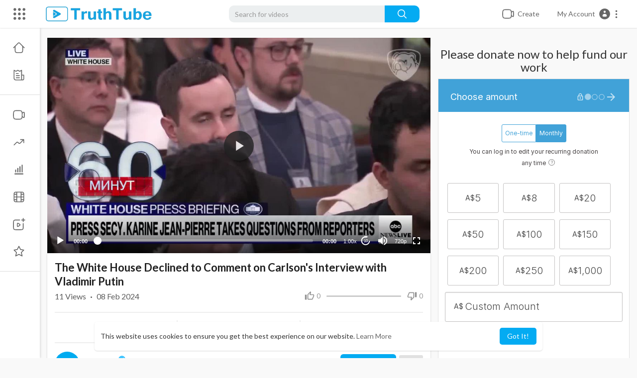

--- FILE ---
content_type: text/html; charset=UTF-8
request_url: https://truthtube.video/watch/the-white-house-declined-to-comment-on-carlson-039-s-interview-with-vladimir-putin_eod4lgn33IyoshB.html
body_size: 64218
content:
<!DOCTYPE html>
<html id="html">
<head>
	<meta charset="UTF-8">
	<title>The White House Declined to Comment on Carlson&#039;s Interview with Vladimir Putin</title>
	<meta name="title" content="The White House Declined to Comment on Carlson&#039;s Interview with Vladimir Putin">
	<meta name="description" content="⁣❗The White House declined to comment on Carlson&amp;#039;s interview with Vladimir Putin">
	<meta name="keywords" content="state of affairs,global issue,The White House,Vladimir Putin">
		<meta name="viewport" content="width=device-width, initial-scale=1, maximum-scale=1">
    <meta property="fb:app_id" content="1643990952546825" />
    <meta name="format-detection" content="telephone=no" />
    <meta name="apple-mobile-web-app-capable" content="yes" />
        <!-- Twitter Card data -->
<meta name="twitter:card" content="summary">
<meta name="twitter:site" content="@publisher_handle">
<meta name="twitter:title" content="The White House Declined to Comment on Carlson&#039;s Interview with Vladimir Putin">
<meta name="twitter:description" content="⁣❗The White House declined to comment on Carlson&amp;#039;s interview with Vladimir Putin">
<meta name="twitter:creator" content="@author_handle">
<meta name="twitter:image" content="https://truthtube.video/upload/photos/2024/02/4c8daa995cc8927bb51f27ca8943e958378e84aeGevkyK73pIBVAYJEre9b.video_thumb_1482_11.jpeg">

<!-- Open Graph data -->
<meta property="og:title" content="The White House Declined to Comment on Carlson&#039;s Interview with Vladimir Putin" />
<meta property="og:type" content="article" />
<meta property="og:url" content="https://truthtube.video/watch/the-white-house-declined-to-comment-on-carlson-039-s-interview-with-vladimir-putin_eod4lgn33IyoshB.html" />
<meta property="og:image" content="https://truthtube.video/upload/photos/2024/02/4c8daa995cc8927bb51f27ca8943e958378e84aeGevkyK73pIBVAYJEre9b.video_thumb_1482_11.jpeg" />
<meta property="og:description" content="⁣❗The White House declined to comment on Carlson&amp;#039;s interview with Vladimir Putin" /> 
<meta name="thumbnail" content="https://truthtube.video/upload/photos/2024/02/4c8daa995cc8927bb51f27ca8943e958378e84aeGevkyK73pIBVAYJEre9b.video_thumb_1482_11.jpeg" />
<script type="application/ld+json">
{
    "@context": "https://schema.org",
    "@type": "MusicGroup",
    "image": [
        "https://truthtube.video/upload/photos/2024/02/4c8daa995cc8927bb51f27ca8943e958378e84aeGevkyK73pIBVAYJEre9b.video_thumb_1482_11.jpeg"
    ],
    "name": "The White House Declined to Comment on Carlson&#039;s Interview with Vladimir Putin",
    "subjectOf": {
        "@type": "VideoObject",
        "description": "⁣❗The White House declined to comment on Carlson&#039;s interview with Vladimir Putin",
        "duration": "0:40",
        "name": "The White House Declined to Comment on Carlson&#039;s Interview with Vladimir Putin",
        "thumbnail": "https://truthtube.video/upload/photos/2024/02/4c8daa995cc8927bb51f27ca8943e958378e84aeGevkyK73pIBVAYJEre9b.video_thumb_1482_11.jpeg"
    }
}
</script>

    <link rel="shortcut icon" type="image/png" href="https://truthtube.video/themes/youplay/img/icon.png"/>
    <link rel="stylesheet" href="https://truthtube.video/themes/youplay/css/jquery-ui.min.css">
    <link rel="stylesheet" href="https://truthtube.video/themes/youplay/css/jquery.tagit.css">
    <link rel="stylesheet" href="https://truthtube.video/themes/youplay/css/font-awesome-4.7.0/css/font-awesome.min.css">
    <link rel="stylesheet" href="https://truthtube.video/themes/youplay/css/twemoji-awesome.css">
    <link rel="stylesheet" href="https://netdna.bootstrapcdn.com/bootstrap/3.0.0/css/bootstrap-glyphicons.css">
    <link rel="stylesheet" href="https://truthtube.video/themes/youplay/css/bootstrap.min.css">
    <link rel="stylesheet" href="https://truthtube.video/themes/youplay/js/lib/sweetalert2/dist/sweetalert2.min.css">
    <link rel="stylesheet" href="https://truthtube.video/themes/youplay/js/lib/notifIt/notifIt/css/notifIt.min.css">
    <link rel="stylesheet" href="https://truthtube.video/themes/youplay/css/style.css" id="style-css">
    
    <link rel="stylesheet" href="https://truthtube.video/themes/youplay/css/custom.style.css">
    <link href="https://fonts.googleapis.com/icon?family=Material+Icons" rel="stylesheet" type="text/css">
    <link href="https://fonts.googleapis.com/css?family=Open+Sans|Roboto:400,500" rel="stylesheet">
    <script src="https://truthtube.video/themes/youplay/js/jquery-3.min.js"></script>
    <script src="https://truthtube.video/themes/youplay/js/jquery-ui.min.js"></script>
    <script type="text/javascript" src="https://truthtube.video/themes/youplay/js/jquery.form.min.js"></script>
    <script type="text/javascript" src="https://truthtube.video/themes/youplay/js/tag-it.min.js"></script>
    		<link rel="stylesheet" href="https://truthtube.video/themes/youplay/player/css/mediaelementplayer.min.css" />
		<script src="https://truthtube.video/themes/youplay/player/js/mediaelement-and-player.min.js"></script>

		<link rel="stylesheet" href="https://truthtube.video/themes/youplay/player/css/mejs-dark.css" />

    <script src="https://truthtube.video/themes/youplay/js/lib/sweetalert2/dist/sweetalert2.js"></script>
    <script src="https://truthtube.video/themes/youplay/js/lib/notifIt/notifIt/js/notifIt.min.js"></script>
    <link href="https://gitcdn.github.io/bootstrap-toggle/2.2.2/css/bootstrap-toggle.min.css" rel="stylesheet">

	    <script type="text/javascript" src="https://truthtube.video/themes/youplay/js/bootstrap.min.js"></script>
    <link rel="stylesheet" href="https://truthtube.video/themes/youplay/css/bootstrap-select.min.css">
    <script src="https://truthtube.video/themes/youplay/js/bootstrap-select.min.js"></script>
    <script src="https://truthtube.video/themes/youplay/js/emoji/emojionearea/dist/emojionearea.js"></script>
    <link rel="stylesheet" type="text/css" href="https://truthtube.video/themes/youplay/js/emoji/emojionearea/dist/emojionearea.min.css"/>
  	    <script src="https://truthtube.video/themes/youplay/player/plugins/speed/speed.min.js"></script>
    <link rel="stylesheet" href="https://truthtube.video/themes/youplay/player/plugins/speed/speed.min.css" />
    <script src="https://truthtube.video/themes/youplay/player/plugins/speed/speed-i18n.js"></script>
    <script src="https://truthtube.video/themes/youplay/player/plugins/jump/jump-forward.min.js"></script>
    <link rel="stylesheet" href="https://truthtube.video/themes/youplay/player/plugins/jump/jump-forward.min.css" />
    <script src="https://truthtube.video/themes/youplay/player/plugins/ads/ads.min.js"></script>
    <link rel="stylesheet" href="https://truthtube.video/themes/youplay/player/plugins/ads/ads.min.css" />
    <script src="https://truthtube.video/themes/youplay/player/plugins/ads/ads-i18n.js"></script>
    <script src="https://truthtube.video/themes/youplay/player/plugins/vast/ads-vast-vpaid.js"></script>
    <script src="https://truthtube.video/themes/youplay/player/plugins/quality/quality.min.js"></script>
    <link rel="stylesheet" href="https://truthtube.video/themes/youplay/player/plugins/quality/quality.min.css" />
    <script src="https://cdn.jsdelivr.net/npm/mediaelement@4.2.7/build/renderers/facebook.min.js"></script>

	<script src="https://truthtube.video/themes/youplay/player/plugins/context-menu/context-menu.min.js"></script>
    <script src="https://truthtube.video/themes/youplay/player/plugins/context-menu/context-menu-i18n.js"></script>

    <link rel="stylesheet" href="https://truthtube.video/themes/youplay/player/plugins/context-menu/context-menu.min.css" />
    <script src="https://truthtube.video/themes/youplay/js/Fingerprintjs2/fingerprint2.js"></script>

    
    <!-- <script src="https://truthtube.video/themes/youplay/js/highcharts/highcharts.js"></script>
    <script src="https://truthtube.video/themes/youplay/js/highcharts/exporting.js"></script> -->

    <script src= "https://player.twitch.tv/js/embed/v1.js"></script>

    
    <script src="https://cdnjs.cloudflare.com/ajax/libs/socket.io/2.0.4/socket.io.js"></script>
         <script>
      (function(i,s,o,g,r,a,m){i['GoogleAnalyticsObject']=r;i[r]=i[r]||function(){
      (i[r].q=i[r].q||[]).push(arguments)},i[r].l=1*new Date();a=s.createElement(o),
      m=s.getElementsByTagName(o)[0];a.async=1;a.src=g;m.parentNode.insertBefore(a,m)
      })(window,document,'script','//www.google-analytics.com/analytics.js','ga');
      ga('create', 'G-VLYN41PX78', 'auto');
      ga('send', 'pageview');
    </script>
        <script>
      function RunLiveAgora(channelName,DIV_ID,token) {
        var agoraAppId = '';
        var token = token;

        var client = AgoraRTC.createClient({mode: 'live', codec: 'vp8'});
        client.init(agoraAppId, function () {


            client.setClientRole('audience', function() {
          }, function(e) {
          });

          client.join(token, channelName, 0, function(uid) {
          }, function(err) {
          });
          }, function (err) {
          });

          client.on('stream-added', function (evt) {
          var stream = evt.stream;
          var streamId = stream.getId();

          client.subscribe(stream, function (err) {
          });
        });
        client.on('stream-subscribed', function (evt) {
          var video_id = $('#video-id').val();
         if (!video_id) {
            return false;
         }
          $('#'+DIV_ID).html('<div class="wow_liv_counter"><span id="live_word_'+video_id+'">Live</span> <span id="live_count_'+video_id+'"> 0</span></div><div id="live_post_comments_'+video_id+'" class="wow_liv_comments_feed user-comments"></div>');
          var remoteStream = evt.stream;
          remoteStream.play(DIV_ID);
          $('#player_'+remoteStream.getId()).find('video').css('position', 'relative');
        });
      }
                var site_url = 'https://truthtube.video';
        function PT_Ajax_Requests_File() {
          return site_url + '/';
        }
        function PT_Page_Loading_File() {
          return site_url + '/page_loading.php';
        }
        function OpenShareWindow(url, windowName) {
           newwindow = window.open(url, windowName, 'height=600,width=800');
           if (window.focus) {
              newwindow.focus();
           }
           return false;
        }
        function getCookie(name) {
          var value = "; " + document.cookie;
          var parts = value.split("; " + name + "=");
          if (parts.length == 2) return parts.pop().split(";").shift();
        }
    </script>

    <script src="https://truthtube.video/themes/youplay/js/header.js"></script>

        <script src="https://imasdk.googleapis.com/js/sdkloader/ima3.js" type="text/javascript"></script>
    
</head>
<script type="text/javascript">
$(document).on('click', '#open_slide', function(event) {
	setTimeout(function () {
		window.dispatchEvent(new Event('resize'));
		console.log("resize");
	}, 300)
});

  $(document).on('click', 'a[data-load]', function(event) {
    if ($('#live_post_id').length > 0) {
          DeleteLive();
          window.location = $(this).attr('href');
          return false;
    }

    if ($('video').length > 0) {
        $('video')[0].pause();
      }
    $('#bar_loading').show();
      event.preventDefault();
      var url = $(this).attr('data-load');
      $.ajax({
        url: PT_Page_Loading_File()+url,
        type: 'GET',
        dataType: 'html'
      })
      .done(function(data_html) {
        if ($(data_html).filter('#json-data').length > 0) {
            data = JSON.parse($(data_html).filter('#json-data').val());
            if (data.is_movie == true) {
              $('.toggle-mode').hide();
              $('.logo-img img').attr('src', 'https://truthtube.video/themes/youplay/img/logo-light.png');
            }
            else{
              if ($('#toggle-mode').prop( "checked" ) === true) {
                $('.logo-img img').attr('src', 'https://truthtube.video/themes/youplay/img/logo-light.png');
              }
              else{
                $('.logo-img img').attr('src', 'https://truthtube.video/themes/youplay/img/logo.png');
              }
              $('.toggle-mode').show();
            }

            (data.page == 'home') ? $('#home_menu_').addClass('active') : $('#home_menu_').removeClass('active');
            (data.page == 'history') ? $('#history_menu_').addClass('active') : $('#history_menu_').removeClass('active');
            (data.page == 'articles') ? $('#articles_menu_').addClass('active') : $('#articles_menu_').removeClass('active');
            (data.page == 'latest') ? $('#latest_menu_').addClass('active') : $('#latest_menu_').removeClass('active');
            (data.page == 'trending') ? $('#trending_menu_').addClass('active') : $('#trending_menu_').removeClass('active');
            (data.page == 'paid-videos') ? $('#paid_videos_').addClass('active') : $('#paid_videos_').removeClass('active');
            (data.page == 'top') ? $('#top_menu_').addClass('active') : $('#top_menu_').removeClass('active');
            (data.page == 'movies') ? $('#movies_menu_').addClass('active') : $('#movies_menu_').removeClass('active');
            (data.page == 'stock') ? $('#stock_menu_').addClass('active') : $('#stock_menu_').removeClass('active');
            (data.page == 'popular_channels') ? $('#popular_channels_menu_').addClass('active') : $('#popular_channels_menu_').removeClass('active');

            window.history.pushState({state:'new'},'', data.url);
            $('#container_content').html(data_html);
            $('meta[name=title]').attr('content', data.title);
            $('meta[name=description]').attr('content', data.description);
            $('meta[name=keywords]').attr('content', data.keyword);
            $('title').text(data.title);
            var main_container_class = 'main-content ';
            (data.page != 'login') ? main_container_class += ' container ' : main_container_class += ' welcome-page ';
            (data.page == 'home') ? main_container_class += ' container-full ' : main_container_class += ' ';
			(data.page == 'timeline') ? main_container_class += ' container-full ' : main_container_class += ' ';
			(data.page == 'search') ? main_container_class += ' container-full ' : main_container_class += ' ';
			(data.page == 'import-video') ? main_container_class += ' container-full ' : main_container_class += ' ';
			(data.page == 'trending') ? main_container_class += ' container-full ' : main_container_class += ' ';
			(data.page == 'category') ? main_container_class += ' container-full ' : main_container_class += ' ';
			(data.page == 'latest') ? main_container_class += ' container-full ' : main_container_class += ' ';
			(data.page == 'top') ? main_container_class += ' container-full ' : main_container_class += ' ';
			(data.page == 'live') ? main_container_class += ' container-full ' : main_container_class += ' ';
			(data.page == 'stock') ? main_container_class += ' container-full ' : main_container_class += ' ';
			(data.page == 'paid-videos') ? main_container_class += ' container-full ' : main_container_class += ' ';
            (data.page == 'watch') ? main_container_class += ' container-full ' : main_container_class += ' ';
            (data.page == 'messages') ? main_container_class += ' m_cont_full ' : main_container_class += ' ';
            $('#main-container').attr('class',main_container_class);


            (data.page == 'messages') ? $('#header_ad_').attr('class','hidden') : $('#header_ad_').attr('class','ads-placment');
            (data.page == 'messages') ? $('#footer_ad_').attr('class','hidden') : $('#footer_ad_').attr('class','ads-placment');
          }
          else{
            window.location.href = site_url+'/login';
          }

      })
      .fail(function() {
        if (typeof(getCookie('user_id')) == 'undefined') {
          window.location.href = site_url+'/login';
        }
        else{
          window.location.href = site_url+'/404';
        }

      })
      .always(function() {
        window.scrollTo(0,0);
        $('#bar_loading').delay(300).fadeOut(300);
        $(".video-player").hover(
            function(e){
              $('.watermark').css('display', 'block');
             },
            function(e){
              setTimeout(function () {
                if ($('.video-player:hover').length == 0) {
                  $('.watermark').css('display', 'none');
                }
              }, 1000);
             }
        );
      });
  });
  function load_more_sub() {
    var id = $('.subscribers_').last().attr('data_subscriber_id');
    var user_id = '{{ME id}}';
    $.post(PT_Ajax_Requests_File()+'aj/user/get_more_subscribers_', {id: id,user_id:user_id}, function(data, textStatus, xhr) {
      if (data.status == 200) {
        if (data.html != '') {
          $('.user_subscribers_').append(data.html);
        }
        else{
          $('#user_subscribers__load').text("No more subscriptions");
        }

      }

    });
  }
</script>
<body itemscope itemtype="http://schema.org/Organization" id="pt-body" >
  	<div id="pop_up_18" class="modal matdialog et_plus" data-backdrop="static" data-keyboard="false">
		<div class="modal-dialog">
			<div class="modal-content">
				<div class="modal-body">
					<svg xmlns="http://www.w3.org/2000/svg" xmlns:xlink="http://www.w3.org/1999/xlink" viewBox="0 0 328.863 328.863" height="120" width="120" xml:space="preserve"> <g id="_x34_4-18Plus_movie"> <g> <path fill="currentColor" d="M104.032,220.434V131.15H83.392V108.27h49.121v112.164H104.032z"/> </g> <g> <path fill="currentColor" d="M239.552,137.23c0,9.76-5.28,18.4-14.08,23.201c12.319,5.119,20,15.84,20,28.32c0,20.16-17.921,32.961-45.921,32.961 c-28.001,0-45.921-12.641-45.921-32.48c0-12.801,8.32-23.682,21.28-28.801c-9.44-5.281-15.52-14.24-15.52-24 c0-17.922,15.681-29.281,40.001-29.281C224.031,107.15,239.552,118.83,239.552,137.23z M180.51,186.352 c0,9.441,6.721,14.721,19.041,14.721c12.32,0,19.2-5.119,19.2-14.721c0-9.279-6.88-14.561-19.2-14.561 C187.23,171.791,180.51,177.072,180.51,186.352z M183.391,138.83c0,8.002,5.76,12.48,16.16,12.48c10.4,0,16.16-4.479,16.16-12.48 c0-8.318-5.76-12.959-16.16-12.959C189.15,125.871,183.391,130.512,183.391,138.83z"/> </g> <g> <path fill="currentColor" d="M292.864,120.932c4.735,13.975,7.137,28.592,7.137,43.5c0,74.752-60.816,135.568-135.569,135.568 S28.862,239.184,28.862,164.432c0-74.754,60.816-135.568,135.569-135.568c14.91,0,29.527,2.4,43.5,7.137V5.832 C193.817,1.963,179.24,0,164.432,0C73.765,0,0.001,73.764,0.001,164.432s73.764,164.432,164.431,164.432 S328.862,255.1,328.862,164.432c0-14.807-1.962-29.385-5.831-43.5H292.864z"/> </g> <g> <polygon fill="currentColor" points="284.659,44.111 284.659,12.582 261.987,12.582 261.987,44.111 230.647,44.111 230.647,66.781 261.987,66.781 261.987,98.309 284.659,98.309 284.659,66.781 316.186,66.781 316.186,44.111 "/> </g> </g> </svg>
					<h4>Please note that if you are under 18, you won't be able to access this site. </h4>
					<p>Are you 18 years old or above?</p>
				</div>
				<div class="modal-footer">
					<button class="btn btn-success matbtn" id="pop_up_18_yes">Yes</button>
					<button class="btn matbtn" id="pop_up_18_no">No</button>
				</div>
			</div>
		</div>
	</div>
  <a href="" id="link_redirect_to_page"  data-load=""></a>
  <div id="bar_loading"></div>
		<input type="hidden" class="main_session" value="412a33ae14746612317b013dc23213cd79b5f3f3">
		<header class="navbar-fixed-top">
		<nav class="navbar navbar-findcond pt_header_nav">
	<div class="left-part">
					<div class="yp_slide_menu">
				<span id="open_slide" title="Expand" data-toggle="tooltip" data-placement="bottom" onclick="SlideSetCookie('open_slide','yes',1);">
					<svg xmlns="http://www.w3.org/2000/svg" width="24px" height="24px" viewBox="0 0 276.167 276.167"> <g fill="currentColor"><path d="M33.144,2.471C15.336,2.471,0.85,16.958,0.85,34.765s14.48,32.293,32.294,32.293s32.294-14.486,32.294-32.293 S50.951,2.471,33.144,2.471z"/> <path d="M137.663,2.471c-17.807,0-32.294,14.487-32.294,32.294s14.487,32.293,32.294,32.293c17.808,0,32.297-14.486,32.297-32.293 S155.477,2.471,137.663,2.471z"/> <path d="M243.873,67.059c17.804,0,32.294-14.486,32.294-32.293S261.689,2.471,243.873,2.471s-32.294,14.487-32.294,32.294 S226.068,67.059,243.873,67.059z"/> <path d="M32.3,170.539c17.807,0,32.297-14.483,32.297-32.293c0-17.811-14.49-32.297-32.297-32.297S0,120.436,0,138.246 C0,156.056,14.493,170.539,32.3,170.539z"/> <path d="M136.819,170.539c17.804,0,32.294-14.483,32.294-32.293c0-17.811-14.478-32.297-32.294-32.297 c-17.813,0-32.294,14.486-32.294,32.297C104.525,156.056,119.012,170.539,136.819,170.539z"/> <path d="M243.038,170.539c17.811,0,32.294-14.483,32.294-32.293c0-17.811-14.483-32.297-32.294-32.297 s-32.306,14.486-32.306,32.297C210.732,156.056,225.222,170.539,243.038,170.539z"/> <path d="M33.039,209.108c-17.807,0-32.3,14.483-32.3,32.294c0,17.804,14.493,32.293,32.3,32.293s32.293-14.482,32.293-32.293 S50.846,209.108,33.039,209.108z"/> <path d="M137.564,209.108c-17.808,0-32.3,14.483-32.3,32.294c0,17.804,14.487,32.293,32.3,32.293 c17.804,0,32.293-14.482,32.293-32.293S155.368,209.108,137.564,209.108z"/> <path d="M243.771,209.108c-17.804,0-32.294,14.483-32.294,32.294c0,17.804,14.49,32.293,32.294,32.293 c17.811,0,32.294-14.482,32.294-32.293S261.575,209.108,243.771,209.108z"/> </g></svg>
				</span>
			</div>
				<a class="navbar-brand logo-img" href="https://truthtube.video/" itemprop="url">
							<img itemprop="logo" src="https://truthtube.video/themes/youplay/img/logo.png" alt="truthtube.video">
					</a>
	</div>
	<form class="navbar-form search-header" role="search" action="https://truthtube.video/search" method="GET">
		<div class="form-group">
			<input type="text" class="form-control" id="search-bar" name="keyword" placeholder="Search for videos" autocomplete="off" value="">
			<button type="submit" class="btn btn-main"><svg xmlns="http://www.w3.org/2000/svg" viewBox="0 0 24 24" width="22" height="22"><path fill="currentColor" d="M23.707 22.293l-5.969-5.969a10.016 10.016 0 10-1.414 1.414l5.969 5.969a1 1 0 001.414-1.414zM10 18a8 8 0 118-8 8.009 8.009 0 01-8 8z"/></svg></button>			
						<div class="search-dropdown hidden"></div>
		</div>
	</form>
	<ul class="nav right-part">
		<li class="dropdown hide_upload_mobi_link">
			<a href="javascript:void(0);" class="dropdown-toggle" data-toggle="dropdown">
				<svg xmlns="http://www.w3.org/2000/svg" width="24" height="24" viewBox="0 0 24 24"><path fill-rule="evenodd" fill="currentColor" d="M10 3.25L9.94358 3.25L9.94356 3.25C8.10581 3.24999 6.65019 3.24997 5.51098 3.40314C4.33855 3.56077 3.38961 3.89288 2.64124 4.64125C1.89288 5.38961 1.56076 6.33856 1.40313 7.51098C1.24997 8.65019 1.24998 10.1058 1.25 11.9436L1.25 11.9436L1.25 12L1.25 12.0564L1.25 12.0565C1.24998 13.8942 1.24997 15.3498 1.40313 16.489C1.56076 17.6614 1.89288 18.6104 2.64124 19.3588C3.38961 20.1071 4.33855 20.4392 5.51098 20.5969C6.65019 20.75 8.10583 20.75 9.94359 20.75L10 20.75L10.0564 20.75L10.0565 20.75C11.8942 20.75 13.3498 20.75 14.489 20.5969C15.6614 20.4392 16.6104 20.1071 17.3588 19.3588C18.1071 18.6104 18.4392 17.6614 18.5969 16.489C18.6011 16.4577 18.6052 16.4261 18.6092 16.3943C19.1758 16.8183 19.6658 17.1765 20.0818 17.4026C20.5551 17.6598 21.1632 17.875 21.7826 17.5653C22.402 17.2556 22.5947 16.64 22.673 16.107C22.7501 15.5813 22.75 14.8815 22.75 14.0604L22.75 14L22.75 9.99999L22.75 9.93961C22.75 9.11853 22.7501 8.41864 22.673 7.893C22.5947 7.35998 22.402 6.74439 21.7826 6.4347C21.1632 6.12501 20.5551 6.34019 20.0818 6.59743C19.6658 6.82352 19.1758 7.18169 18.6092 7.60572C18.6052 7.5739 18.6011 7.54232 18.5969 7.51098C18.4392 6.33856 18.1071 5.38961 17.3588 4.64125C16.6104 3.89288 15.6614 3.56077 14.489 3.40314C13.3498 3.24997 11.8942 3.24999 10.0564 3.25L10.0564 3.25L10 3.25ZM18.75 11.8488L18.75 11.8418L18.75 11.8335L18.75 11.8251L18.75 11.8168L18.75 11.8084L18.75 11.8L18.75 11.7917L18.75 11.7833L18.75 11.7749L18.75 11.7666L18.75 11.7582L18.75 11.7498L18.75 11.7414L18.75 11.733L18.75 11.7246L18.75 11.7162L18.75 11.7078L18.75 11.6994L18.75 11.691L18.75 11.6825L18.75 11.6741L18.75 11.6657L18.75 11.6573L18.75 11.6488L18.75 11.6404L18.75 11.632L18.75 11.6235L18.75 11.6151L18.75 11.6066L18.75 11.5982L18.75 11.5897L18.75 11.5813L18.75 11.5728L18.75 11.5643L18.75 11.5559L18.75 11.5474L18.75 11.5389L18.75 11.5304L18.75 11.522L18.75 11.5135L18.75 11.505L18.75 11.4965L18.75 11.488L18.75 11.4795L18.75 11.471L18.75 11.4625L18.75 11.454L18.75 11.4455L18.75 11.437L18.75 11.4285L18.75 11.4199L18.75 11.4114L18.75 11.4029L18.75 11.3944L18.75 11.3858L18.75 11.3773L18.75 11.3688L18.75 11.3602L18.75 11.3517L18.75 11.3432L18.75 11.3346L18.75 11.3261L18.75 11.3175L18.75 11.309L18.75 11.3004L18.75 11.2919L18.75 11.2833L18.75 11.2748L18.75 11.2662L18.75 11.2576L18.75 11.2491L18.75 11.2405L18.75 11.2319L18.75 11.2234L18.75 11.2148L18.75 11.2062L18.75 11.1976L18.75 11.1891L18.75 11.1805L18.75 11.1719L18.75 11.1633L18.75 11.1547L18.75 11.1461L18.75 11.1375L18.75 11.1289L18.75 11.1203L18.75 11.1117L18.75 11.1032L18.75 11.0946L18.75 11.086L18.75 11.0773L18.75 11.0687L18.75 11.0601L18.75 11.0515L18.75 11.0429L18.75 11.0343L18.75 11.0257L18.75 11.0171L18.75 11.0085L18.75 10.9999L18.75 10.9912L18.75 10.9826L18.75 10.974L18.75 10.9654L18.75 10.9568L18.75 10.9481L18.75 10.9395L18.75 10.9309L18.75 10.9223L18.75 10.9137L18.75 10.905L18.75 10.8964L18.75 10.8878L18.75 10.8791L18.75 10.8705L18.75 10.8619L18.75 10.8532L18.75 10.8446L18.75 10.836L18.75 10.8273L18.75 10.8187L18.75 10.8101L18.75 10.8014L18.75 10.7928L18.75 10.7842L18.75 10.7755L18.75 10.7669L18.75 10.7583L18.75 10.7496L18.75 10.741L18.75 10.7323L18.75 10.7237L18.75 10.7151L18.75 10.7064L18.75 10.6978L18.75 10.6891L18.75 10.6805L18.75 10.6719L18.75 10.6632L18.75 10.6546L18.75 10.6459L18.75 10.6373L18.75 10.6286L18.75 10.62L18.75 10.6114L18.75 10.6027L18.75 10.5941L18.75 10.5854L18.75 10.5768L18.75 10.5682L18.75 10.5595L18.75 10.5509L18.75 10.5422L18.75 10.5336L18.75 10.525L18.75 10.5163L18.75 10.5077L18.75 10.4991L18.75 10.4904L18.75 10.4818L18.75 10.4731L18.75 10.4645L18.75 10.4559L18.75 10.4472L18.75 10.4386L18.75 10.43L18.75 10.4213L18.75 10.4127L18.75 10.4041L18.75 10.3955L18.75 10.3868L18.75 10.3782L18.75 10.3696L18.75 10.361L18.75 10.3523L18.75 10.3437L18.75 10.3351L18.75 10.3265L18.75 10.3178L18.75 10.3092L18.75 10.3006L18.75 10.292L18.75 10.2834L18.75 10.2748L18.75 10.2661L18.75 10.2575L18.75 10.2489L18.75 10.2403L18.75 10.2317L18.75 10.2231L18.75 10.2145L18.75 10.2059L18.75 10.1973L18.75 10.1887L18.75 10.1801L18.75 10.1715L18.75 10.1629L18.75 10.1543L18.75 10.1457L18.75 10.1371L18.75 10.1285L18.75 10.12L18.75 10.1114L18.75 10.1028L18.75 10.0942L18.75 10.0856L18.75 10.0771L18.75 10.0685L18.75 10.0599L18.75 10.0513L18.75 10.0428L18.75 10.0342L18.75 10.0256L18.75 10.0171L18.75 10.0085L18.75 9.99996C18.75 9.74167 18.7507 9.59613 18.7603 9.48769C18.7646 9.43923 18.7696 9.41311 18.7728 9.39999C18.7744 9.3938 18.7754 9.39062 18.7758 9.38956L18.7764 9.3882L18.7771 9.38693C18.7778 9.38599 18.7797 9.38321 18.7837 9.37828C18.7922 9.36782 18.8101 9.34811 18.8463 9.31561C18.9273 9.24286 19.0433 9.15498 19.25 9C19.9685 8.46106 20.4399 8.11002 20.798 7.91537C20.9675 7.82328 21.0616 7.79413 21.1071 7.78583C21.1277 7.82716 21.1608 7.91996 21.1888 8.11077C21.248 8.51408 21.25 9.10178 21.25 9.99999L21.25 14C21.25 14.8982 21.248 15.4859 21.1888 15.8892C21.1608 16.08 21.1277 16.1728 21.1071 16.2141C21.0616 16.2058 20.9675 16.1767 20.798 16.0846C20.4399 15.89 19.9686 15.5389 19.25 15C19.0434 14.845 18.9273 14.7572 18.8463 14.6844C18.8101 14.6519 18.7922 14.6322 18.7837 14.6217C18.7817 14.6193 18.7803 14.6175 18.7792 14.616C18.7781 14.6145 18.7775 14.6136 18.7771 14.6131L18.7764 14.6118L18.7758 14.6104C18.7754 14.6093 18.7743 14.6061 18.7728 14.6C18.7696 14.5869 18.7646 14.5608 18.7603 14.5125C18.7507 14.4043 18.75 14.2591 18.75 14.0012L18.75 13.9954L18.75 13.9896L18.75 13.9838L18.75 13.978L18.75 13.9722L18.75 13.9664L18.75 13.9606L18.75 13.9547L18.75 13.9489L18.75 13.943L18.75 13.9371L18.75 13.9312L18.75 13.9253L18.75 13.9193L18.75 13.9134L18.75 13.9075L18.75 13.9015L18.75 13.8955L18.75 13.8895L18.75 13.8835L18.75 13.8775L18.75 13.8715L18.75 13.8654L18.75 13.8594L18.75 13.8533L18.75 13.8472L18.75 13.8411L18.75 13.835L18.75 13.8289L18.75 13.8228L18.75 13.8166L18.75 13.8105L18.75 13.8043L18.75 13.7981L18.75 13.792L18.75 13.7857L18.75 13.7795L18.75 13.7733L18.75 13.7671L18.75 13.7608L18.75 13.7546L18.75 13.7483L18.75 13.742L18.75 13.7357L18.75 13.7294L18.75 13.7231L18.75 13.7167L18.75 13.7104L18.75 13.704L18.75 13.6977L18.75 13.6913L18.75 13.6849L18.75 13.6785L18.75 13.6721L18.75 13.6656L18.75 13.6592L18.75 13.6527L18.75 13.6463L18.75 13.6398L18.75 13.6333L18.75 13.6268L18.75 13.6203L18.75 13.6138L18.75 13.6073L18.75 13.6007L18.75 13.5942L18.75 13.5876L18.75 13.581L18.75 13.5744L18.75 13.5678L18.75 13.5612L18.75 13.5546L18.75 13.548L18.75 13.5413L18.75 13.5347L18.75 13.528L18.75 13.5214L18.75 13.5147L18.75 13.508L18.75 13.5013L18.75 13.4945L18.75 13.4878L18.75 13.4811L18.75 13.4743L18.75 13.4676L18.75 13.4608L18.75 13.454L18.75 13.4472L18.75 13.4404L18.75 13.4336L18.75 13.4268L18.75 13.4199L18.75 13.4131L18.75 13.4062L18.75 13.3994L18.75 13.3925L18.75 13.3856L18.75 13.3787L18.75 13.3718L18.75 13.3649L18.75 13.358L18.75 13.351L18.75 13.3441L18.75 13.3371L18.75 13.3301L18.75 13.3232L18.75 13.3162L18.75 13.3092L18.75 13.3022L18.75 13.2952L18.75 13.2881L18.75 13.2811L18.75 13.274L18.75 13.267L18.75 13.2599L18.75 13.2528L18.75 13.2458L18.75 13.2387L18.75 13.2315L18.75 13.2244L18.75 13.2173L18.75 13.2102L18.75 13.203L18.75 13.1959L18.75 13.1887L18.75 13.1815L18.75 13.1744L18.75 13.1672L18.75 13.16L18.75 13.1528L18.75 13.1455L18.75 13.1383L18.75 13.1311L18.75 13.1238L18.75 13.1166L18.75 13.1093L18.75 13.102L18.75 13.0947L18.75 13.0874L18.75 13.0801L18.75 13.0728L18.75 13.0655L18.75 13.0582L18.75 13.0508L18.75 13.0435L18.75 13.0361L18.75 13.0288L18.75 13.0214L18.75 13.014L18.75 13.0066L18.75 12.9992L18.75 12.9918L18.75 12.9844L18.75 12.977L18.75 12.9696L18.75 12.9621L18.75 12.9547L18.75 12.9472L18.75 12.9397L18.75 12.9323L18.75 12.9248L18.75 12.9173L18.75 12.9098L18.75 12.9023L18.75 12.8948L18.75 12.8872L18.75 12.8797L18.75 12.8722L18.75 12.8646L18.75 12.857L18.75 12.8495L18.75 12.8419L18.75 12.8343L18.75 12.8267L18.75 12.8191L18.75 12.8115L18.75 12.8039L18.75 12.7963L18.75 12.7887L18.75 12.781L18.75 12.7734L18.75 12.7657L18.75 12.7581L18.75 12.7504L18.75 12.7427L18.75 12.735L18.75 12.7273L18.75 12.7196L18.75 12.7119L18.75 12.7042L18.75 12.6965L18.75 12.6888L18.75 12.681L18.75 12.6733L18.75 12.6655L18.75 12.6578L18.75 12.65L18.75 12.6422L18.75 12.6345L18.75 12.6267L18.75 12.6189L18.75 12.6111L18.75 12.6033L18.75 12.5955L18.75 12.5876L18.75 12.5798L18.75 12.572L18.75 12.5641L18.75 12.5563L18.75 12.5484L18.75 12.5405L18.75 12.5327L18.75 12.5248L18.75 12.5169L18.75 12.509L18.75 12.5011L18.75 12.4932L18.75 12.4853L18.75 12.4774L18.75 12.4695L18.75 12.4615L18.75 12.4536L18.75 12.4456L18.75 12.4377L18.75 12.4297L18.75 12.4218L18.75 12.4138L18.75 12.4058L18.75 12.3978L18.75 12.3899L18.75 12.3819L18.75 12.3739L18.75 12.3659L18.75 12.3578L18.75 12.3498L18.75 12.3418L18.75 12.3338L18.75 12.3257L18.75 12.3177L18.75 12.3096L18.75 12.3016L18.75 12.2935L18.75 12.2854L18.75 12.2774L18.75 12.2693L18.75 12.2612L18.75 12.2531L18.75 12.245L18.75 12.2369L18.75 12.2288L18.75 12.2207L18.75 12.2126L18.75 12.2044L18.75 12.1963L18.75 12.1882L18.75 12.18L18.75 12.1719L18.75 12.1637L18.75 12.1556L18.75 12.1512M17.25 12C17.25 13.9068 17.2484 15.2615 17.1102 16.2892C16.975 17.2952 16.7213 17.8749 16.2981 18.2981C15.8749 18.7213 15.2952 18.975 14.2892 19.1102C13.2615 19.2484 11.9068 19.25 10 19.25C8.09318 19.25 6.73851 19.2484 5.71085 19.1102C4.70476 18.975 4.12511 18.7213 3.7019 18.2981C3.27869 17.8749 3.02502 17.2952 2.88976 16.2892C2.75159 15.2615 2.75 13.9068 2.75 12C2.75 10.0932 2.75159 8.73852 2.88976 7.71085C3.02502 6.70476 3.27869 6.12512 3.7019 5.70191C4.12511 5.2787 4.70476 5.02503 5.71085 4.88976C6.73851 4.7516 8.09318 4.75 10 4.75C11.9068 4.75 13.2615 4.7516 14.2892 4.88976C15.2952 5.02503 15.8749 5.2787 16.2981 5.70191C16.7213 6.12512 16.975 6.70476 17.1102 7.71085C17.2484 8.73852 17.25 10.0932 17.25 12ZM21.1422 7.78417C21.1418 7.78483 21.137 7.78511 21.129 7.783C21.1387 7.78245 21.1427 7.7835 21.1422 7.78417ZM21.0962 7.76658C21.0897 7.76146 21.087 7.75743 21.0873 7.7567C21.0876 7.75596 21.0908 7.75852 21.0962 7.76658ZM21.0873 16.2433C21.087 16.2425 21.0897 16.2385 21.0962 16.2334C21.0908 16.2414 21.0876 16.244 21.0873 16.2433ZM21.129 16.217C21.137 16.2148 21.1418 16.2151 21.1422 16.2158C21.1427 16.2165 21.1387 16.2175 21.129 16.217Z" /></svg><span class="hide_hdr_usr_name">&nbsp;&nbsp;Create</span>
			</a>
			<ul class="dropdown-menu pt-create-menu">
									 
						<li class="hide_up_imp">
							<a href="https://truthtube.video/upload-video" data-load="?link1=upload-video">
								<svg xmlns="http://www.w3.org/2000/svg" width="24" height="24" viewBox="0 0 24 24"><path fill-rule="evenodd" clip-rule="evenodd" d="M7 10.25L6.96421 10.25C6.05997 10.25 5.33069 10.25 4.7424 10.3033C4.13605 10.3583 3.60625 10.4746 3.125 10.7524C2.55493 11.0815 2.08154 11.5549 1.7524 12.125C1.47455 12.6063 1.35826 13.1361 1.3033 13.7424C1.24998 14.3307 1.24999 15.06 1.25 15.9642L1.25 15.9642L1.25 16L1.25 16.0358L1.25 16.0358C1.24999 16.94 1.24998 17.6693 1.3033 18.2576C1.35826 18.8639 1.47455 19.3937 1.7524 19.875C2.08154 20.4451 2.55493 20.9185 3.125 21.2476C3.60625 21.5254 4.13605 21.6417 4.7424 21.6967C5.33067 21.75 6.05992 21.75 6.96412 21.75L6.96418 21.75L7 21.75L17 21.75L17.0357 21.75C17.94 21.75 18.6693 21.75 19.2576 21.6967C19.8639 21.6417 20.3937 21.5254 20.875 21.2476C21.4451 20.9185 21.9185 20.4451 22.2476 19.875C22.5254 19.3937 22.6417 18.8639 22.6967 18.2576C22.75 17.6693 22.75 16.94 22.75 16.0358L22.75 16L22.75 15.9642C22.75 15.06 22.75 14.3307 22.6967 13.7424C22.6417 13.1361 22.5254 12.6063 22.2476 12.125C21.9185 11.5549 21.4451 11.0815 20.875 10.7524C20.3937 10.4746 19.8639 10.3583 19.2576 10.3033C18.6693 10.25 17.94 10.25 17.0358 10.25L17 10.25L16 10.25C15.5858 10.25 15.25 10.5858 15.25 11C15.25 11.4142 15.5858 11.75 16 11.75L17 11.75C17.9484 11.75 18.6096 11.7507 19.1222 11.7972C19.6245 11.8427 19.9101 11.9274 20.125 12.0514C20.467 12.2489 20.7511 12.533 20.9486 12.875C21.0726 13.0899 21.1573 13.3755 21.2028 13.8778C21.2493 14.3904 21.25 15.0516 21.25 16C21.25 16.9484 21.2493 17.6096 21.2028 18.1222C21.1573 18.6245 21.0726 18.9101 20.9486 19.125C20.7511 19.467 20.467 19.7511 20.125 19.9486C19.9101 20.0726 19.6245 20.1573 19.1222 20.2028C18.6096 20.2493 17.9484 20.25 17 20.25L7 20.25C6.05158 20.25 5.39041 20.2493 4.87779 20.2028C4.37549 20.1573 4.0899 20.0726 3.875 19.9486C3.53296 19.7511 3.24892 19.467 3.05144 19.125C2.92737 18.9101 2.8427 18.6245 2.79718 18.1222C2.75072 17.6096 2.75 16.9484 2.75 16C2.75 15.0516 2.75072 14.3904 2.79718 13.8778C2.84271 13.3755 2.92737 13.0899 3.05144 12.875C3.24892 12.533 3.53296 12.2489 3.875 12.0514C4.0899 11.9274 4.37549 11.8427 4.87779 11.7972C5.39041 11.7507 6.05158 11.75 7 11.75L8 11.75C8.41421 11.75 8.75 11.4142 8.75 11C8.75 10.5858 8.41421 10.25 8 10.25L7 10.25ZM16.5303 6.46967L12.5303 2.46967C12.2374 2.17678 11.7626 2.17678 11.4697 2.46967L7.46967 6.46967C7.17678 6.76256 7.17678 7.23744 7.46967 7.53033C7.76256 7.82322 8.23744 7.82322 8.53033 7.53033L11.25 4.81066L11.25 16C11.25 16.4142 11.5858 16.75 12 16.75C12.4142 16.75 12.75 16.4142 12.75 16L12.75 4.81066L15.4697 7.53033C15.7626 7.82322 16.2374 7.82322 16.5303 7.53033C16.8232 7.23744 16.8232 6.76256 16.5303 6.46967Z" fill="#2196f3"/></svg> Upload
							</a>
						</li>
										 
						<li class="hide_up_imp">
							<a href="https://truthtube.video/import-video" data-load="?link1=import-video">
								<svg xmlns="http://www.w3.org/2000/svg" width="24" height="24" viewBox="0 0 24 24"><path fill-rule="evenodd" clip-rule="evenodd" d="M12.75 3.00008C12.75 2.58586 12.4142 2.25008 12 2.25008C11.5858 2.25008 11.25 2.58586 11.25 3.00008V15.1894L8.53033 12.4697C8.23744 12.1769 7.76256 12.1769 7.46967 12.4697C7.17678 12.7626 7.17678 13.2375 7.46967 13.5304L11.4697 17.5304C11.6103 17.6711 11.8011 17.7501 12 17.7501C12.1989 17.7501 12.3897 17.6711 12.5303 17.5304L16.5303 13.5304C16.8232 13.2375 16.8232 12.7626 16.5303 12.4697C16.2374 12.1769 15.7626 12.1769 15.4697 12.4697L12.75 15.1894V3.00008ZM7.5 8.25H7.45481C6.32039 8.24999 5.4057 8.24998 4.67621 8.33222C3.92193 8.41726 3.27341 8.59809 2.71713 9.02494C2.45714 9.22444 2.22443 9.45716 2.02493 9.71714C1.59808 10.2734 1.41725 10.922 1.33221 11.6762C1.24997 12.4057 1.24999 13.3204 1.25 14.4548V14.5V15V15.0549C1.24998 16.4225 1.24996 17.5248 1.36652 18.3918C1.48754 19.2919 1.74643 20.0497 2.34835 20.6517C2.95027 21.2536 3.70814 21.5125 4.60825 21.6335C5.4752 21.75 6.57751 21.75 7.94507 21.75H8H16H16.0548C17.4224 21.75 18.5248 21.7501 19.3918 21.6335C20.2919 21.5125 21.0497 21.2536 21.6516 20.6517C22.2536 20.0497 22.5125 19.2919 22.6335 18.3918C22.75 17.5248 22.75 16.4225 22.75 15.0549V15V14.5V14.4548C22.75 13.3204 22.75 12.4057 22.6678 11.6762C22.5828 10.922 22.4019 10.2734 21.9751 9.71714C21.7756 9.45716 21.5429 9.22444 21.2829 9.02495C20.7266 8.59809 20.0781 8.41726 19.3238 8.33222C18.5943 8.24998 17.6796 8.24999 16.5452 8.25H16.5452H16.5L16.5 9L16.5 8.25L16 8.25002C15.5858 8.25003 15.25 8.58582 15.25 9.00004C15.25 9.41425 15.5858 9.75003 16 9.75002L16.5 9.75H16.5C17.6902 9.75 18.5201 9.75112 19.1558 9.82278C19.7763 9.89274 20.1181 10.0219 20.3697 10.215C20.5257 10.3347 20.6653 10.4743 20.785 10.6303C20.9781 10.8819 21.1073 11.2238 21.1772 11.8443C21.2489 12.4799 21.25 13.3098 21.25 14.5V15C21.25 16.4354 21.2484 17.4365 21.1469 18.1919C21.0482 18.9257 20.8678 19.3142 20.591 19.591C20.3142 19.8678 19.9257 20.0482 19.1919 20.1469C18.4365 20.2484 17.4354 20.25 16 20.25H8C6.56458 20.25 5.56347 20.2484 4.80812 20.1469C4.07435 20.0482 3.68577 19.8678 3.40901 19.591C3.13225 19.3142 2.9518 18.9257 2.85315 18.1919C2.75159 17.4365 2.75 16.4354 2.75 15V14.5C2.75 13.3098 2.75112 12.4799 2.82277 11.8443C2.89273 11.2238 3.02187 10.8819 3.21496 10.6303C3.33466 10.4743 3.47429 10.3347 3.63028 10.215C3.88192 10.0219 4.22375 9.89273 4.84425 9.82278C5.47986 9.75112 6.30976 9.75 7.49998 9.75H7.5L7.99998 9.75002C8.41419 9.75003 8.74999 9.41425 8.75 9.00004C8.75001 8.58582 8.41424 8.25003 8.00002 8.25002L7.50002 8.25L7.5 9L7.5 8.25Z" fill="#4caf50"/></svg> Import
							</a>
						</li>
												</ul>
		</li>
			
		<li class="show-in-mobile top-header">
			<a href="#" class="search-icon"><svg width="24" height="24" viewBox="0 0 24 24" fill="none" xmlns="http://www.w3.org/2000/svg"><path fill-rule="evenodd" clip-rule="evenodd" d="M3.75 11C3.75 6.99594 6.99594 3.75 11 3.75C15.0041 3.75 18.25 6.99594 18.25 11C18.25 15.0041 15.0041 18.25 11 18.25C6.99594 18.25 3.75 15.0041 3.75 11ZM11 2.25C6.16751 2.25 2.25 6.16751 2.25 11C2.25 15.8325 6.16751 19.75 11 19.75C13.1462 19.75 15.112 18.9773 16.6342 17.6949L19.4697 20.5303C19.7626 20.8232 20.2374 20.8232 20.5303 20.5303C20.8232 20.2374 20.8232 19.7626 20.5303 19.4697L17.6949 16.6342C18.9773 15.112 19.75 13.1462 19.75 11C19.75 6.16751 15.8325 2.25 11 2.25Z" fill="currentColor"/></svg></a>
		</li>
				<li class="dropdown hide-from-mobile profile-nav">
	<a href="#" class="dropdown-toggle" data-toggle="dropdown" role="button" aria-expanded="false">
		<span class="hide_hdr_usr_name">&nbsp;&nbsp;My Account&nbsp;&nbsp;</span><svg class="auth" width="26" height="26" viewBox="0 0 24 24" fill="none" xmlns="http://www.w3.org/2000/svg"> <path fill-rule="evenodd" clip-rule="evenodd" d="M22 12C22 17.5228 17.5228 22 12 22C6.47715 22 2 17.5228 2 12C2 6.47715 6.47715 2 12 2C17.5228 2 22 6.47715 22 12ZM11.3333 12C9.49238 12 8 13.4924 8 15.3333C8 16.2538 8.74619 17 9.66667 17H14.3333C15.2538 17 16 16.2538 16 15.3333C16 13.4924 14.5076 12 12.6667 12H11.3333ZM12 10C13.1046 10 14 9.10457 14 8C14 6.89543 13.1046 6 12 6C10.8954 6 10 6.89543 10 8C10 9.10457 10.8954 10 12 10Z" fill="currentColor"/> </svg> <svg width="21" height="21" viewBox="0 0 24 24" xmlns="http://www.w3.org/2000/svg"><path fill-rule="evenodd" clip-rule="evenodd" d="M12 7C13.1 7 14 6.1 14 5C14 3.9 13.1 3 12 3C10.9 3 10 3.9 10 5C10 6.1 10.9 7 12 7ZM12 10C10.9 10 10 10.9 10 12C10 13.1 10.9 14 12 14C13.1 14 14 13.1 14 12C14 10.9 13.1 10 12 10ZM10 19C10 17.9 10.9 17 12 17C13.1 17 14 17.9 14 19C14 20.1 13.1 21 12 21C10.9 21 10 20.1 10 19Z" fill="currentColor"/></svg>
	</a>
	<ul class="dropdown-menu dropdown-menu-right ani_log_menu" role="menu">
									<li><a href="https://truthtube.video/login" data-toggle="modal" data-target="#loginbox"><svg width="24" height="24" viewBox="0 0 24 24" fill="none" xmlns="http://www.w3.org/2000/svg"> <path fill-rule="evenodd" clip-rule="evenodd" d="M13.5302 7.46972C13.2374 7.17683 12.7625 7.17683 12.4696 7.46972C12.1767 7.76261 12.1767 8.23749 12.4696 8.53038L15.1893 11.2501L2.99991 11.2501C2.5857 11.2501 2.24991 11.5858 2.24991 12.0001C2.24991 12.4143 2.5857 12.7501 2.99991 12.7501L15.1893 12.7501L12.4696 15.4697C12.1767 15.7626 12.1767 16.2375 12.4696 16.5304C12.7625 16.8233 13.2374 16.8233 13.5302 16.5304L17.5302 12.5304C17.8231 12.2375 17.8231 11.7626 17.5302 11.4697L13.5302 7.46972ZM15 2.74997C16.4354 2.74997 17.4365 2.75156 18.1919 2.85312C18.9257 2.95177 19.3142 3.13222 19.591 3.40898C19.8678 3.68574 20.0482 4.07432 20.1469 4.80809C20.2484 5.56344 20.25 6.56456 20.25 7.99997L20.25 16C20.25 17.4354 20.2484 18.4365 20.1469 19.1918C20.0482 19.9256 19.8678 20.3142 19.591 20.591C19.3142 20.8677 18.9257 21.0482 18.1919 21.1468C17.4365 21.2484 16.4354 21.25 15 21.25L12.5 21.25C11.3098 21.25 10.4799 21.2489 9.84426 21.1772C9.22377 21.1072 8.88194 20.9781 8.6303 20.785C8.47429 20.6653 8.33465 20.5257 8.21495 20.3697C8.02186 20.118 7.89272 19.7762 7.82277 19.1557C7.75112 18.5201 7.75 17.6902 7.75 16.5L7.75 16C7.75 15.5858 7.41422 15.25 7 15.25C6.58579 15.25 6.25 15.5858 6.25 16L6.25 16.5L6.25 16.5452C6.24999 17.6796 6.24997 18.5943 6.33221 19.3237C6.41724 20.078 6.59807 20.7265 7.02491 21.2828C7.22442 21.5428 7.45716 21.7756 7.71717 21.9751C8.27345 22.4019 8.92196 22.5827 9.67622 22.6678C10.4057 22.75 11.3204 22.75 12.4548 22.75L12.5 22.75L15 22.75L15.0549 22.75C16.4225 22.75 17.5248 22.75 18.3918 22.6334C19.2919 22.5124 20.0497 22.2535 20.6516 21.6516C21.2536 21.0497 21.5125 20.2918 21.6335 19.3917C21.75 18.5248 21.75 17.4225 21.75 16.055L21.75 16.0549L21.75 16L21.75 7.99997L21.75 7.94513C21.75 6.57752 21.75 5.47519 21.6335 4.60822C21.5125 3.70811 21.2536 2.95024 20.6517 2.34832C20.0497 1.7464 19.2919 1.48751 18.3918 1.36649C17.5248 1.24993 16.4225 1.24995 15.0549 1.24997L15 1.24997L12.5 1.24997L12.4548 1.24997L12.4548 1.24997C11.3204 1.24996 10.4057 1.24994 9.67622 1.33219C8.92194 1.41722 8.27341 1.59805 7.71712 2.02491C7.45714 2.22441 7.22443 2.45711 7.02494 2.71709C6.59808 3.27338 6.41725 3.92191 6.33222 4.67619C6.24997 5.40569 6.24999 6.32038 6.25 7.45481L6.25 7.5L6.25 7.99997C6.25 8.41418 6.58579 8.74997 7 8.74997C7.41421 8.74997 7.75 8.41418 7.75 7.99997L7.75 7.5C7.75 6.30976 7.75112 5.47984 7.82277 4.84422C7.89273 4.22372 8.02187 3.88188 8.21497 3.63024C8.33466 3.47426 8.47429 3.33463 8.63027 3.21494C8.88191 3.02184 9.22375 2.8927 9.84426 2.82274C10.4799 2.75108 11.3098 2.74997 12.5 2.74997L15 2.74997Z" fill="currentColor"/> </svg> Login</a></li>
					<li><a href="https://truthtube.video/register" data-toggle="modal" data-target="#registerbox"><svg width="24" height="24" viewBox="0 0 24 24" fill="none" xmlns="http://www.w3.org/2000/svg"> <path fill-rule="evenodd" clip-rule="evenodd" d="M9 3.75C7.20507 3.75 5.75 5.20507 5.75 7C5.75 8.79493 7.20507 10.25 9 10.25C10.7949 10.25 12.25 8.79493 12.25 7C12.25 5.20507 10.7949 3.75 9 3.75ZM4.25 7C4.25 4.37665 6.37665 2.25 9 2.25C11.6234 2.25 13.75 4.37665 13.75 7C13.75 9.62335 11.6234 11.75 9 11.75C6.37665 11.75 4.25 9.62335 4.25 7ZM6 15.75C4.20507 15.75 2.75 17.2051 2.75 19C2.75 19.6904 3.30964 20.25 4 20.25H14C14.6904 20.25 15.25 19.6904 15.25 19C15.25 17.2051 13.7949 15.75 12 15.75H6ZM1.25 19C1.25 16.3766 3.37665 14.25 6 14.25H12C14.6234 14.25 16.75 16.3766 16.75 19C16.75 20.5188 15.5188 21.75 14 21.75H4C2.48122 21.75 1.25 20.5188 1.25 19ZM20.75 7C20.75 6.58579 20.4142 6.25 20 6.25C19.5858 6.25 19.25 6.58579 19.25 7V9.25H17C16.5858 9.25 16.25 9.58579 16.25 10C16.25 10.4142 16.5858 10.75 17 10.75H19.25V13C19.25 13.4142 19.5858 13.75 20 13.75C20.4142 13.75 20.75 13.4142 20.75 13V10.75H23C23.4142 10.75 23.75 10.4142 23.75 10C23.75 9.58579 23.4142 9.25 23 9.25H20.75V7Z" fill="currentColor"/> </svg> Register</a></li>
			</ul>
</li>
	</ul>
</nav>

<nav class="navbar navbar-findcond navbar-fixed-top hidden search-bar">
    <div class="container-fluid">
		<form class="search-header-mobile" role="search" action="https://truthtube.video/search" method="GET">
			<div class="form-group">
				<input type="text" class="form-control" id="search-bar-mobile" name="keyword" placeholder="Search for videos" autocomplete="off" value="" autofocus>
				<svg xmlns="http://www.w3.org/2000/svg" width="24" height="24" viewBox="0 0 24 24" fill="none" stroke="currentColor" stroke-width="2" stroke-linecap="round" stroke-linejoin="round" class="feather feather-search"><circle cx="11" cy="11" r="8"></circle><line x1="21" y1="21" x2="16.65" y2="16.65"></line></svg>
			</div>
			<div class="search-dropdown hidden"></div>
		</form>
	</div>
</nav>


<script>
$('.search-icon').on('click', function(event) {
	event.preventDefault();
	$('.search-bar').toggleClass('hidden');
});

$('#open_slide').on('click', function(event) {
	event.preventDefault();
	$('body').toggleClass('side_open');
});

current_width = $(window).width();
if(current_width <= 1251) {
    $('#open_slide').on('click', function(event) {
		$('body').addClass('mobi_side_open');
	});
}

//$('.sidenav-overlay').on('click', function() {
//	$('body').removeClass('side_open');
//});

$('#search-bar').keyup(function(event) {
	var search_value = $(this).val();
	var search_dropdown = $('.search-dropdown');
	if (search_value == '') {
		search_dropdown.addClass('hidden');
		search_dropdown.empty();
		return false;
	} else {
		search_dropdown.removeClass('hidden');
	}
    $.post('https://truthtube.video/aj/search', {search_value: search_value}, function(data, textStatus, xhr) {
    	if (data.status == 200) {
    		search_dropdown.html(data.html);
    	} else {
	       search_dropdown.addClass('hidden');
		   search_dropdown.empty();
		   return false;
    	}
    });
});

jQuery(document).click(function(event){
    if (!(jQuery(event.target).closest(".search-dropdown").length)) {
        jQuery('.search-dropdown').addClass('hidden');
    }
});
</script>
		<div class="clear"></div>
	</header>
	
	<div class="yp_side_menu has_side_menu">
		<div id="main-container" class="container  container-full            main-content" >
      			<div class="ads-placment" id="header_ad_"></div>
      			<div class="announcement-renderer">
				
			</div>
      <div id="container_content">
			<script type="text/javascript" charset="utf8" src="https://js.stripe.com/v2/"></script>
<div class="top-video video-player-page six_padding_15" id="padding_15">
	<div class="row">

		<div class="col-md-8 player-video yp_pub_elemnt">
									         												<div class="video-player pt_video_player " id="post_live_video_7386">
				

					

																								<video id="my-video" controls      style="width:100%; height:100%;position: relative;" poster="https://truthtube.video/upload/photos/2024/02/4c8daa995cc8927bb51f27ca8943e958378e84aeGevkyK73pIBVAYJEre9b.video_thumb_1482_11.jpeg" autoplay>
			               			               			               			               			               <source src="https://truthtube.video/upload/videos/2024/02/FfJ4JJEwTnYcCC9ZQx8j_08_fdc2f144dc2a5180387c0e5d40fe91bb_video_720p_converted.mp4" type="video/mp4" data-quality="720p" title='720p' label='720p' res='720' size='720'>
			               			               			               <source src="https://truthtube.video/upload/videos/2024/02/FfJ4JJEwTnYcCC9ZQx8j_08_fdc2f144dc2a5180387c0e5d40fe91bb_video_480p_converted.mp4" type="video/mp4" data-quality="480p" title='480p' label='480p' res='480' size='480'>
			               			               			               <source src="https://truthtube.video/upload/videos/2024/02/FfJ4JJEwTnYcCC9ZQx8j_08_fdc2f144dc2a5180387c0e5d40fe91bb_video_360p_converted.mp4" type="video/mp4" data-quality="360p" title='360p' label='360p' res='360' size='360'>
			               			               			               <source src="https://truthtube.video/upload/videos/2024/02/FfJ4JJEwTnYcCC9ZQx8j_08_fdc2f144dc2a5180387c0e5d40fe91bb_video_240p_converted.mp4" type="video/mp4" data-quality="240p" title='240p' label='240p' res='240' size='240'>
			               										 
			               Your browser does not support HTML5 video.
			               <!-- //src="http://www.youtube.com/watch?v=nOEw9iiopwI" type="video/youtube" -->
			            </video>
																			<div class="icons hidde">
								<span class="expend-player"><svg xmlns="http://www.w3.org/2000/svg" width="24" height="24" viewBox="0 0 24 24"><path fill="currentColor" d="M10,21V19H6.41L10.91,14.5L9.5,13.09L5,17.59V14H3V21H10M14.5,10.91L19,6.41V10H21V3H14V5H17.59L13.09,9.5L14.5,10.91Z" /></svg></span>
							</div>
											
					
							</div>
			<div class="clear"></div>
																	      
			<div class="clear"></div>
		</div>

        <div class="col-md-4 no-padding-left pull-right desktop">
			<div class="ads-placment"><h3 style="font-size: 24px;text-align: center;"> Please donate now to help fund our work</h3>
<script src="https://donorbox.org/widget.js" paypalExpress="false"></script><iframe src="https://donorbox.org/embed/small-donation-payment" name="donorbox" allowpaymentrequest="allowpaymentrequest" seamless="seamless" frameborder="0" scrolling="no" height="900px" width="100%" style="max-width: 500px; min-width: 250px; max-height:none!important"></iframe></div>
			<div class="article-categories no-padding-both">
				<div class="pt_categories">
					<ul>
													<li><a class="" href="https://truthtube.video/videos/category/1" data-load="?link1=videos&page=category&id=1">Film & Animation</a></li>
													<li><a class="" href="https://truthtube.video/videos/category/3" data-load="?link1=videos&page=category&id=3">Music</a></li>
													<li><a class="" href="https://truthtube.video/videos/category/4" data-load="?link1=videos&page=category&id=4">Pets & Animals</a></li>
													<li><a class="" href="https://truthtube.video/videos/category/5" data-load="?link1=videos&page=category&id=5">Sports</a></li>
													<li><a class="" href="https://truthtube.video/videos/category/6" data-load="?link1=videos&page=category&id=6">Travel & Events</a></li>
													<li><a class="" href="https://truthtube.video/videos/category/7" data-load="?link1=videos&page=category&id=7">Gaming</a></li>
													<li><a class="" href="https://truthtube.video/videos/category/8" data-load="?link1=videos&page=category&id=8">People & Blogs</a></li>
													<li><a class="" href="https://truthtube.video/videos/category/9" data-load="?link1=videos&page=category&id=9">Comedy</a></li>
													<li><a class="" href="https://truthtube.video/videos/category/10" data-load="?link1=videos&page=category&id=10">Entertainment</a></li>
													<li><a class="" href="https://truthtube.video/videos/category/11" data-load="?link1=videos&page=category&id=11">News & Politics</a></li>
													<li><a class="" href="https://truthtube.video/videos/category/12" data-load="?link1=videos&page=category&id=12">How-to & Style</a></li>
													<li><a class="" href="https://truthtube.video/videos/category/13" data-load="?link1=videos&page=category&id=13">Non-profits & Activism</a></li>
													<li><a class="" href="https://truthtube.video/videos/category/776" data-load="?link1=videos&page=category&id=776">McIntyre Report</a></li>
													<li><a class="" href="https://truthtube.video/videos/category/777" data-load="?link1=videos&page=category&id=777">Jamie McIntyre uncensored</a></li>
													<li><a class="" href="https://truthtube.video/videos/category/778" data-load="?link1=videos&page=category&id=778">RAW Report</a></li>
													<li><a class="" href="https://truthtube.video/videos/category/779" data-load="?link1=videos&page=category&id=779">Candace Owens</a></li>
													<li><a class="" href="https://truthtube.video/videos/category/780" data-load="?link1=videos&page=category&id=780">Steve Kirsch</a></li>
													<li><a class="" href="https://truthtube.video/videos/category/781" data-load="?link1=videos&page=category&id=781">Tucker</a></li>
													<li><a class="" href="https://truthtube.video/videos/category/782" data-load="?link1=videos&page=category&id=782">Bongino</a></li>
													<li><a class="" href="https://truthtube.video/videos/category/783" data-load="?link1=videos&page=category&id=783">Elon musks</a></li>
													<li><a class="" href="https://truthtube.video/videos/category/784" data-load="?link1=videos&page=category&id=784">Alan Jones Australia</a></li>
													<li><a class="" href="https://truthtube.video/videos/category/785" data-load="?link1=videos&page=category&id=785">RT News</a></li>
													<li><a class="" href="https://truthtube.video/videos/category/786" data-load="?link1=videos&page=category&id=786">Wayne Crouch Show</a></li>
													<li><a class="" href="https://truthtube.video/videos/category/other" data-load="?link1=videos&page=category&id=other">Other</a></li>
											</ul>
					<div class="clear"></div>
				</div>
			</div>
			                <div class="next-video">
					<div class="next-text pull-left">
						<h4>Up next</h4>
					</div>
					<div class="checkbox checkbox-primary pull-right">
						<input id="autoplay" type="checkbox"  class="autoplay-video">
						<label for="autoplay">Autoplay</label>
					</div>
					<div class="clear"></div>
				</div>
                <div class="videos-list" id="next-video">
					<div class="related-video-wrapper" data-sidebar-video="9823">
	<div class="ra-thumb">
		<a href="https://truthtube.video/watch/the-mcintyre-report-interview-with-sulaiman-ahmed-on-the-mcintyre-report-iran-protests-linked-to_gzG6flwdtAnuW3r.html" data-load="?link1=watch&id=gzG6flwdtAnuW3r">
			<img src="https://truthtube.video/upload/photos/2026/01/pgkSPG3sr3wpm4I1MYlU_14_afc4685e1a4036326448643576bf7416_image.jpg" alt="⁣The McIntyre Report : Interview with Sulaiman Ahmed on the McIntyre Report- Iran protests linked to ">
			<div class="play_hover_btn" onmouseenter="show_gif(this,'https://truthtube.video/upload/videos/2026/01/P5z3fC7kpthLCN6NKTgq_14_a2a0f77ca9a989d8cbbc3ce06b33393ed9faee1164182b002190f6d2b637e8_small_video_.gif')" onmouseleave="hide_gif(this)">
				<svg xmlns="http://www.w3.org/2000/svg" class="feather" width="24" height="24" viewBox="0 0 24 24" fill="rgba(255, 255, 255, 0.8)"><path d="M8,5.14V19.14L19,12.14L8,5.14Z"></path></svg>
			</div>
			<div class="video-duration">30:16</div>
		</a>
	</div>
	<div class="ra-title">
		<div class="video-title"><a href="https://truthtube.video/watch/the-mcintyre-report-interview-with-sulaiman-ahmed-on-the-mcintyre-report-iran-protests-linked-to_gzG6flwdtAnuW3r.html" data-load="?link1=watch&id=gzG6flwdtAnuW3r"> ⁣The McIntyre Report : Interview with Sulaiman Ahmed on the McIntyre Report- Iran protests linked to </a></div>
		<div class="video-publisher">admin</div>
		<div class="video-publisher">0 Views <span class="middot">·</span> 14 Jan 2026</div>
		<div class="video-category"><a href="https://truthtube.video/videos/category/other">Other</a></div>
	</div>
</div>
                </div>
						<div class="videos-list related-videos">
				<div class="related-video-wrapper" data-sidebar-video="9819">
	<div class="ra-thumb">
		<a href="https://truthtube.video/watch/interview-with-sulaiman-ahmed-on-the-mcintyre-report-iran-protests-linked-to-mossad-venezuela-link_7gcapnEfbnakffz.html" data-load="?link1=watch&id=7gcapnEfbnakffz">
			<img src="https://truthtube.video/upload/photos/2026/01/v7irxmjGv12xkDyzv4v6_13_c7e8c9ecaa82b86be721bac605afd3cd_image.jpg" alt="⁣Interview with Sulaiman Ahmed on the McIntyre Report- Iran protests linked to Mossad, Venezuela link">
			<div class="play_hover_btn" onmouseenter="show_gif(this,'https://truthtube.video/upload/videos/2026/01/2IGsVduJUuRDA4t7zhCV_13_9877acd7a5f7091eb2607e6270e31081e3615684ffc6fd1e422802ddfe33d2_small_video_.gif')" onmouseleave="hide_gif(this)">
				<svg xmlns="http://www.w3.org/2000/svg" class="feather" width="24" height="24" viewBox="0 0 24 24" fill="rgba(255, 255, 255, 0.8)"><path d="M8,5.14V19.14L19,12.14L8,5.14Z"></path></svg>
			</div>
			<div class="video-duration">33:13</div>
		</a>
	</div>
	<div class="ra-title">
		<div class="video-title"><a href="https://truthtube.video/watch/interview-with-sulaiman-ahmed-on-the-mcintyre-report-iran-protests-linked-to-mossad-venezuela-link_7gcapnEfbnakffz.html" data-load="?link1=watch&id=7gcapnEfbnakffz"> ⁣Interview with Sulaiman Ahmed on the McIntyre Report- Iran protests linked to Mossad, Venezuela link</a></div>
		<div class="video-publisher">admin</div>
		<div class="video-publisher">2 Views <span class="middot">·</span> 13 Jan 2026</div>
		<div class="video-category"><a href="https://truthtube.video/videos/category/776">McIntyre Report</a></div>
	</div>
</div><div class="related-video-wrapper" data-sidebar-video="9803">
	<div class="ra-thumb">
		<a href="https://truthtube.video/watch/white-house-deputy-chief-of-staff-for-policy-stephen-miller-commented-on-his-wife-039-s-post-where_fUSJtQL86q9OyMr.html" data-load="?link1=watch&id=fUSJtQL86q9OyMr">
			<img src="https://truthtube.video/upload/photos/2026/01/D1PFml9T3JyRD8RQzRM6_07_efb2fdbb3481f30f0229168c77f03c5e_image.jpg" alt="⁣White House Deputy Chief of Staff for Policy Stephen Miller Commented on his Wife&#039;s Post, where">
			<div class="play_hover_btn" onmouseenter="show_gif(this,'https://truthtube.video/upload/videos/2026/01/xrexPEx2IoHcupnhW1uv_07_bc0bb496572456d951897bebca561b26cd572b9b84d05a71b4cbd630272c3d_small_video_.gif')" onmouseleave="hide_gif(this)">
				<svg xmlns="http://www.w3.org/2000/svg" class="feather" width="24" height="24" viewBox="0 0 24 24" fill="rgba(255, 255, 255, 0.8)"><path d="M8,5.14V19.14L19,12.14L8,5.14Z"></path></svg>
			</div>
			<div class="video-duration">2:53</div>
		</a>
	</div>
	<div class="ra-title">
		<div class="video-title"><a href="https://truthtube.video/watch/white-house-deputy-chief-of-staff-for-policy-stephen-miller-commented-on-his-wife-039-s-post-where_fUSJtQL86q9OyMr.html" data-load="?link1=watch&id=fUSJtQL86q9OyMr"> ⁣White House Deputy Chief of Staff for Policy Stephen Miller Commented on his Wife&#039;s Post, where</a></div>
		<div class="video-publisher">anrnews</div>
		<div class="video-publisher">3 Views <span class="middot">·</span> 07 Jan 2026</div>
		<div class="video-category"><a href="https://truthtube.video/videos/category/11">News & Politics</a></div>
	</div>
</div><div class="related-video-wrapper" data-sidebar-video="9785">
	<div class="ra-thumb">
		<a href="https://truthtube.video/watch/trump-putin-takes-negotiations-very-seriously_EFRAeuSGOgIeUZl.html" data-load="?link1=watch&id=EFRAeuSGOgIeUZl">
			<img src="https://truthtube.video/upload/photos/2025/12/833e1a26c63bababb55dcd5f07e7c6ba018b2b48PAET72WJBNgppTPOhzSm.video_thumb_1857_11.jpeg" alt="⁣Trump: Putin Takes Negotiations Very Seriously">
			<div class="play_hover_btn" onmouseenter="show_gif(this,'https://truthtube.video/upload/videos/2025/12/k6oW9ZoXjHm6osZwPlYf_29_c1401aaadce23acfe4489de22c576da1c5cb7723a4d24957190c8d2e7243e3_small_video_.gif')" onmouseleave="hide_gif(this)">
				<svg xmlns="http://www.w3.org/2000/svg" class="feather" width="24" height="24" viewBox="0 0 24 24" fill="rgba(255, 255, 255, 0.8)"><path d="M8,5.14V19.14L19,12.14L8,5.14Z"></path></svg>
			</div>
			<div class="video-duration">0:40</div>
		</a>
	</div>
	<div class="ra-title">
		<div class="video-title"><a href="https://truthtube.video/watch/trump-putin-takes-negotiations-very-seriously_EFRAeuSGOgIeUZl.html" data-load="?link1=watch&id=EFRAeuSGOgIeUZl"> ⁣Trump: Putin Takes Negotiations Very Seriously</a></div>
		<div class="video-publisher">anrnews</div>
		<div class="video-publisher">2 Views <span class="middot">·</span> 29 Dec 2025</div>
		<div class="video-category"><a href="https://truthtube.video/videos/category/11">News & Politics</a></div>
	</div>
</div><div class="related-video-wrapper" data-sidebar-video="9771">
	<div class="ra-thumb">
		<a href="https://truthtube.video/watch/aretha-franklin-the-house-that-jack-built_jpnar5VFLpCTyFD.html" data-load="?link1=watch&id=jpnar5VFLpCTyFD">
			<img src="https://truthtube.video/upload/photos/2025/12/AZcvxbJgOktdMVhGbQxx_22_11c9c9e144e42d1141f1a5f832f86c68_image.jpg" alt="⁣ARETHA FRANKLIN - THE HOUSE THAT JACK BUILT">
			<div class="play_hover_btn" onmouseenter="show_gif(this,'https://truthtube.video/upload/videos/2025/12/kQm1Yek4YAz9fMAChGvG_22_27f76d9601d14eb7062ceeaf5a6aa9a2daec7043d2c8d45053eef440909916_small_video_.gif')" onmouseleave="hide_gif(this)">
				<svg xmlns="http://www.w3.org/2000/svg" class="feather" width="24" height="24" viewBox="0 0 24 24" fill="rgba(255, 255, 255, 0.8)"><path d="M8,5.14V19.14L19,12.14L8,5.14Z"></path></svg>
			</div>
			<div class="video-duration">2:19</div>
		</a>
	</div>
	<div class="ra-title">
		<div class="video-title"><a href="https://truthtube.video/watch/aretha-franklin-the-house-that-jack-built_jpnar5VFLpCTyFD.html" data-load="?link1=watch&id=jpnar5VFLpCTyFD"> ⁣ARETHA FRANKLIN - THE HOUSE THAT JACK BUILT</a></div>
		<div class="video-publisher">Elgato Weebee</div>
		<div class="video-publisher">18 Views <span class="middot">·</span> 22 Dec 2025</div>
		<div class="video-category"><a href="https://truthtube.video/videos/category/3">Music</a></div>
	</div>
</div><div class="related-video-wrapper" data-sidebar-video="9770">
	<div class="ra-thumb">
		<a href="https://truthtube.video/watch/part-2-why-white-men-are-becoming-weak-men-who-won-t-even-stand-up-for-their-own-kind-let-alone-t_MnVZpfjTKx71nAE.html" data-load="?link1=watch&id=MnVZpfjTKx71nAE">
			<img src="https://truthtube.video/upload/photos/2025/12/NWH7yBrxrPywo3Nb2gIi_22_266dc9feaa84e9dd2038e2058e062380_image.jpg" alt="⁣Part 2: Why White Men are Becoming Weak Men, who won’t even stand up for their own Kind, Let alone t">
			<div class="play_hover_btn" onmouseenter="show_gif(this,'https://truthtube.video/upload/videos/2025/12/MVAyi4zgYBHioa1kCwB8_22_42d33dbaa806383621b272aefbc93e265ac30db93209d1656f73ba533d34b7_small_video_.gif')" onmouseleave="hide_gif(this)">
				<svg xmlns="http://www.w3.org/2000/svg" class="feather" width="24" height="24" viewBox="0 0 24 24" fill="rgba(255, 255, 255, 0.8)"><path d="M8,5.14V19.14L19,12.14L8,5.14Z"></path></svg>
			</div>
			<div class="video-duration">6:41</div>
		</a>
	</div>
	<div class="ra-title">
		<div class="video-title"><a href="https://truthtube.video/watch/part-2-why-white-men-are-becoming-weak-men-who-won-t-even-stand-up-for-their-own-kind-let-alone-t_MnVZpfjTKx71nAE.html" data-load="?link1=watch&id=MnVZpfjTKx71nAE"> ⁣Part 2: Why White Men are Becoming Weak Men, who won’t even stand up for their own Kind, Let alone t</a></div>
		<div class="video-publisher">anrnews</div>
		<div class="video-publisher">3 Views <span class="middot">·</span> 22 Dec 2025</div>
		<div class="video-category"><a href="https://truthtube.video/videos/category/11">News & Politics</a></div>
	</div>
</div><div class="related-video-wrapper" data-sidebar-video="9762">
	<div class="ra-thumb">
		<a href="https://truthtube.video/watch/part-1-anyone-doesn-t-think-israel-is-behind-the-bondi-massacre-i-ll-toss-you-your-house-for-it_96lwvoGFNVhdRw8.html" data-load="?link1=watch&id=96lwvoGFNVhdRw8">
			<img src="https://truthtube.video/upload/photos/2025/12/9sLYvM1yVq4jc4EguTSM_19_8eb33fb3f097e0d63e901844f3e99a07_image.jpg" alt="⁣Part 1: Anyone Doesn’t Think Israel is Behind the Bondi Massacre, I’ll Toss You Your House For It">
			<div class="play_hover_btn" onmouseenter="show_gif(this,'https://truthtube.video/upload/videos/2025/12/eRT4xJzW8eixnIFVnv5m_19_1e718a324a4b7d124efd45c1d91b867fbf14e9d8b103ea03f9c070d0b966ef_small_video_.gif')" onmouseleave="hide_gif(this)">
				<svg xmlns="http://www.w3.org/2000/svg" class="feather" width="24" height="24" viewBox="0 0 24 24" fill="rgba(255, 255, 255, 0.8)"><path d="M8,5.14V19.14L19,12.14L8,5.14Z"></path></svg>
			</div>
			<div class="video-duration">5:41</div>
		</a>
	</div>
	<div class="ra-title">
		<div class="video-title"><a href="https://truthtube.video/watch/part-1-anyone-doesn-t-think-israel-is-behind-the-bondi-massacre-i-ll-toss-you-your-house-for-it_96lwvoGFNVhdRw8.html" data-load="?link1=watch&id=96lwvoGFNVhdRw8"> ⁣Part 1: Anyone Doesn’t Think Israel is Behind the Bondi Massacre, I’ll Toss You Your House For It</a></div>
		<div class="video-publisher">anrnews</div>
		<div class="video-publisher">0 Views <span class="middot">·</span> 19 Dec 2025</div>
		<div class="video-category"><a href="https://truthtube.video/videos/category/11">News & Politics</a></div>
	</div>
</div><div class="related-video-wrapper" data-sidebar-video="9741">
	<div class="ra-thumb">
		<a href="https://truthtube.video/watch/sylvester-and-speedy-gonzales-its-nice-to-have-a-mouse-around-the-house_Pvnh1geVUnAtwUp.html" data-load="?link1=watch&id=Pvnh1geVUnAtwUp">
			<img src="https://truthtube.video/upload/photos/2025/12/qLj9tNclvCvmeVGgrxTH_15_8c8969f7ac42a01de5a0fb1164d28dd3_image.jpg" alt="⁣Sylvester and Speedy Gonzales-Its Nice to Have a Mouse Around the House">
			<div class="play_hover_btn" onmouseenter="show_gif(this,'https://truthtube.video/upload/videos/2025/12/lLgqiJdu7q5GY4kRbIcR_15_2ab8c98612ee40dc83c2b0234e215b94202d5ebb67001f27524ec443e81285_small_video_.gif')" onmouseleave="hide_gif(this)">
				<svg xmlns="http://www.w3.org/2000/svg" class="feather" width="24" height="24" viewBox="0 0 24 24" fill="rgba(255, 255, 255, 0.8)"><path d="M8,5.14V19.14L19,12.14L8,5.14Z"></path></svg>
			</div>
			<div class="video-duration">6:47</div>
		</a>
	</div>
	<div class="ra-title">
		<div class="video-title"><a href="https://truthtube.video/watch/sylvester-and-speedy-gonzales-its-nice-to-have-a-mouse-around-the-house_Pvnh1geVUnAtwUp.html" data-load="?link1=watch&id=Pvnh1geVUnAtwUp"> ⁣Sylvester and Speedy Gonzales-Its Nice to Have a Mouse Around the House</a></div>
		<div class="video-publisher">Elgato Weebee</div>
		<div class="video-publisher">6 Views <span class="middot">·</span> 15 Dec 2025</div>
		<div class="video-category"><a href="https://truthtube.video/videos/category/1">Film & Animation</a></div>
	</div>
</div><div class="related-video-wrapper" data-sidebar-video="9724">
	<div class="ra-thumb">
		<a href="https://truthtube.video/watch/barry-white-s-love-unlimited-orchestra-love-s-theme-1973_g6o5BWSJtm6jY2K.html" data-load="?link1=watch&id=g6o5BWSJtm6jY2K">
			<img src="https://truthtube.video/upload/photos/2025/12/ioB2mkZ73JsY6XU5pOip_11_c65c674d7b263353065eddb182898fc2_image.jpg" alt="⁣BARRY WHITE`s Love Unlimited Orchestra-Love`s Theme (1973)">
			<div class="play_hover_btn" onmouseenter="show_gif(this,'https://truthtube.video/upload/videos/2025/12/X6s2kEt1gAlABwt4GSxJ_11_e5ca93eaaa8234d14d649a891cb2bc17805dfe1333a1abb2ad07e9f32be4b5_small_video_.gif')" onmouseleave="hide_gif(this)">
				<svg xmlns="http://www.w3.org/2000/svg" class="feather" width="24" height="24" viewBox="0 0 24 24" fill="rgba(255, 255, 255, 0.8)"><path d="M8,5.14V19.14L19,12.14L8,5.14Z"></path></svg>
			</div>
			<div class="video-duration">7:00</div>
		</a>
	</div>
	<div class="ra-title">
		<div class="video-title"><a href="https://truthtube.video/watch/barry-white-s-love-unlimited-orchestra-love-s-theme-1973_g6o5BWSJtm6jY2K.html" data-load="?link1=watch&id=g6o5BWSJtm6jY2K"> ⁣BARRY WHITE`s Love Unlimited Orchestra-Love`s Theme (1973)</a></div>
		<div class="video-publisher">Elgato Weebee</div>
		<div class="video-publisher">25 Views <span class="middot">·</span> 11 Dec 2025</div>
		<div class="video-category"><a href="https://truthtube.video/videos/category/3">Music</a></div>
	</div>
</div><div class="related-video-wrapper" data-sidebar-video="9697">
	<div class="ra-thumb">
		<a href="https://truthtube.video/watch/tucker-carlson-what-is-the-british-economy-here-what-s-it-based-on_MsIJodBPFCjUEKs.html" data-load="?link1=watch&id=MsIJodBPFCjUEKs">
			<img src="https://truthtube.video/upload/photos/2025/12/1bc72f686d6a29350a7536c675fcd140f2594c936lFfdwgCgnF1ftqCyFMj.video_thumb_5346_11.jpeg" alt="⁣Tucker Carlson - What is the British Economy Here? What’s it Based on?">
			<div class="play_hover_btn" onmouseenter="show_gif(this,'https://truthtube.video/upload/videos/2025/12/BOSc4aVaA53Vtlo6LZj7_03_f238e745720dc86908a9fa396da42626292c81f4ed0bce9fcaed9104e65f30_small_video_.gif')" onmouseleave="hide_gif(this)">
				<svg xmlns="http://www.w3.org/2000/svg" class="feather" width="24" height="24" viewBox="0 0 24 24" fill="rgba(255, 255, 255, 0.8)"><path d="M8,5.14V19.14L19,12.14L8,5.14Z"></path></svg>
			</div>
			<div class="video-duration">1:21</div>
		</a>
	</div>
	<div class="ra-title">
		<div class="video-title"><a href="https://truthtube.video/watch/tucker-carlson-what-is-the-british-economy-here-what-s-it-based-on_MsIJodBPFCjUEKs.html" data-load="?link1=watch&id=MsIJodBPFCjUEKs"> ⁣Tucker Carlson - What is the British Economy Here? What’s it Based on?</a></div>
		<div class="video-publisher">anrnews</div>
		<div class="video-publisher">10 Views <span class="middot">·</span> 03 Dec 2025</div>
		<div class="video-category"><a href="https://truthtube.video/videos/category/11">News & Politics</a></div>
	</div>
</div><div class="related-video-wrapper" data-sidebar-video="9683">
	<div class="ra-thumb">
		<a href="https://truthtube.video/watch/vladimir-medinsky-gives-kaya-kallas-a-history-lesson-on-his-channel_2c2S7bOo7v369OW.html" data-load="?link1=watch&id=2c2S7bOo7v369OW">
			<img src="https://truthtube.video/upload/photos/2025/11/218b7c865bf1e0bd89bc1d6763c0f2cad961b5bbp6aqexnGgffVf99g6XWb.video_thumb_1730_11.jpeg" alt="⁣Vladimir Medinsky Gives Kaya Kallas a History Lesson on his Channel">
			<div class="play_hover_btn" onmouseenter="show_gif(this,'https://truthtube.video/upload/videos/2025/11/SvpuVHUj7lORkSU9OgX6_29_7369754c71f347b17213dc7caacdeed8bd9eea8b680ecabf2b5d8a94bcd7a6_small_video_.gif')" onmouseleave="hide_gif(this)">
				<svg xmlns="http://www.w3.org/2000/svg" class="feather" width="24" height="24" viewBox="0 0 24 24" fill="rgba(255, 255, 255, 0.8)"><path d="M8,5.14V19.14L19,12.14L8,5.14Z"></path></svg>
			</div>
			<div class="video-duration">0:18</div>
		</a>
	</div>
	<div class="ra-title">
		<div class="video-title"><a href="https://truthtube.video/watch/vladimir-medinsky-gives-kaya-kallas-a-history-lesson-on-his-channel_2c2S7bOo7v369OW.html" data-load="?link1=watch&id=2c2S7bOo7v369OW"> ⁣Vladimir Medinsky Gives Kaya Kallas a History Lesson on his Channel</a></div>
		<div class="video-publisher">anrnews</div>
		<div class="video-publisher">1 Views <span class="middot">·</span> 29 Nov 2025</div>
		<div class="video-category"><a href="https://truthtube.video/videos/category/11">News & Politics</a></div>
	</div>
</div><div class="related-video-wrapper" data-sidebar-video="9679">
	<div class="ra-thumb">
		<a href="https://truthtube.video/watch/there-was-no-peace-treaty-project-there-was-a-set-of-issues-proposed-for-discussion-putin-on-trum_WiXS4gJjpTsy8A3.html" data-load="?link1=watch&id=WiXS4gJjpTsy8A3">
			<img src="https://truthtube.video/upload/photos/2025/11/40a13590a6ed328c939ff35bcc2bafe14a2652c9fFTYqB8CIlxS3Ex89IKK.video_thumb_7432_11.jpeg" alt="⁣There was no Peace Treaty Project, There was a Set of Issues Proposed for Discussion — Putin on Trum">
			<div class="play_hover_btn" onmouseenter="show_gif(this,'https://truthtube.video/upload/videos/2025/11/ZRPk1amLeK4avPrPCsQ4_28_a966153b33e7478a9619261e064fdd6f4aa0c083ea6c922030e4440940a3f0_small_video_.gif')" onmouseleave="hide_gif(this)">
				<svg xmlns="http://www.w3.org/2000/svg" class="feather" width="24" height="24" viewBox="0 0 24 24" fill="rgba(255, 255, 255, 0.8)"><path d="M8,5.14V19.14L19,12.14L8,5.14Z"></path></svg>
			</div>
			<div class="video-duration">1:07</div>
		</a>
	</div>
	<div class="ra-title">
		<div class="video-title"><a href="https://truthtube.video/watch/there-was-no-peace-treaty-project-there-was-a-set-of-issues-proposed-for-discussion-putin-on-trum_WiXS4gJjpTsy8A3.html" data-load="?link1=watch&id=WiXS4gJjpTsy8A3"> ⁣There was no Peace Treaty Project, There was a Set of Issues Proposed for Discussion — Putin on Trum</a></div>
		<div class="video-publisher">anrnews</div>
		<div class="video-publisher">10 Views <span class="middot">·</span> 28 Nov 2025</div>
		<div class="video-category"><a href="https://truthtube.video/videos/category/11">News & Politics</a></div>
	</div>
</div><div class="related-video-wrapper" data-sidebar-video="9671">
	<div class="ra-thumb">
		<a href="https://truthtube.video/watch/putin-says-it-will-be-possible-to-live-till-150-years-old-soon-however-the-presented-added_hdaFbS9QbzMrJ4V.html" data-load="?link1=watch&id=hdaFbS9QbzMrJ4V">
			<img src="https://truthtube.video/upload/photos/2025/11/a507fe960cf0d4a02f8def7ce8bc560a066eea7d7XvhPlDjYRqlUpZuiATN.video_thumb_4871_11.jpeg" alt="⁣Putin Says it will be Possible to Live till 150 Years Old Soon. However the Presented Added">
			<div class="play_hover_btn" onmouseenter="show_gif(this,'https://truthtube.video/upload/videos/2025/11/vSiokziClPxMYXJCvTbv_27_49c3e8ee95b7d131af8601b9b3502db6958b36cb7146dc6c07abb1455dd17e_small_video_.gif')" onmouseleave="hide_gif(this)">
				<svg xmlns="http://www.w3.org/2000/svg" class="feather" width="24" height="24" viewBox="0 0 24 24" fill="rgba(255, 255, 255, 0.8)"><path d="M8,5.14V19.14L19,12.14L8,5.14Z"></path></svg>
			</div>
			<div class="video-duration">2:11</div>
		</a>
	</div>
	<div class="ra-title">
		<div class="video-title"><a href="https://truthtube.video/watch/putin-says-it-will-be-possible-to-live-till-150-years-old-soon-however-the-presented-added_hdaFbS9QbzMrJ4V.html" data-load="?link1=watch&id=hdaFbS9QbzMrJ4V"> ⁣Putin Says it will be Possible to Live till 150 Years Old Soon. However the Presented Added</a></div>
		<div class="video-publisher">anrnews</div>
		<div class="video-publisher">10 Views <span class="middot">·</span> 27 Nov 2025</div>
		<div class="video-category"><a href="https://truthtube.video/videos/category/11">News & Politics</a></div>
	</div>
</div><div class="related-video-wrapper" data-sidebar-video="9644">
	<div class="ra-thumb">
		<a href="https://truthtube.video/watch/interview-with-ryan-matta_1NegROc1XFWkR6n.html" data-load="?link1=watch&id=1NegROc1XFWkR6n">
			<img src="https://truthtube.video/upload/photos/2025/11/zoAYiPZnHOriJMfztq8u_21_4c7b22e10401bf2e39f799dfd4c12592_image.jpg" alt="⁣Interview with Ryan Matta">
			<div class="play_hover_btn" onmouseenter="show_gif(this,'https://truthtube.video/upload/videos/2025/11/kYiuMaRqqIFZ1oTGh4sQ_21_2be4433791c3766389fd627a1d286662ab22dcb2f8a353a15fd221582f8923_small_video_.gif')" onmouseleave="hide_gif(this)">
				<svg xmlns="http://www.w3.org/2000/svg" class="feather" width="24" height="24" viewBox="0 0 24 24" fill="rgba(255, 255, 255, 0.8)"><path d="M8,5.14V19.14L19,12.14L8,5.14Z"></path></svg>
			</div>
			<div class="video-duration">50:56</div>
		</a>
	</div>
	<div class="ra-title">
		<div class="video-title"><a href="https://truthtube.video/watch/interview-with-ryan-matta_1NegROc1XFWkR6n.html" data-load="?link1=watch&id=1NegROc1XFWkR6n"> ⁣Interview with Ryan Matta</a></div>
		<div class="video-publisher">admin</div>
		<div class="video-publisher">10 Views <span class="middot">·</span> 21 Nov 2025</div>
		<div class="video-category"><a href="https://truthtube.video/videos/category/776">McIntyre Report</a></div>
	</div>
</div><div class="related-video-wrapper" data-sidebar-video="9618">
	<div class="ra-thumb">
		<a href="https://truthtube.video/watch/ray-charles-theme-of-rock-house-oldies-104-topeka_4XfKtYsgg5rH9CH.html" data-load="?link1=watch&id=4XfKtYsgg5rH9CH">
			<img src="https://truthtube.video/upload/photos/2025/11/kiobaMDkO4mCCaEoQ5uS_16_752bd6054bd8fab61f464394d99733fe_image.jpg" alt="⁣RAY CHARLES-THEME OF ROCK HOUSE OLDIES 104 TOPEKA">
			<div class="play_hover_btn" onmouseenter="show_gif(this,'https://truthtube.video/upload/videos/2025/11/ZgCKuUIDbYTXnrY6lML5_16_d44e787f8dcdbb0c0b3260d2e5b8a8b80fc1e6fda198baa33357c4b51bf773_small_video_.gif')" onmouseleave="hide_gif(this)">
				<svg xmlns="http://www.w3.org/2000/svg" class="feather" width="24" height="24" viewBox="0 0 24 24" fill="rgba(255, 255, 255, 0.8)"><path d="M8,5.14V19.14L19,12.14L8,5.14Z"></path></svg>
			</div>
			<div class="video-duration">3:58</div>
		</a>
	</div>
	<div class="ra-title">
		<div class="video-title"><a href="https://truthtube.video/watch/ray-charles-theme-of-rock-house-oldies-104-topeka_4XfKtYsgg5rH9CH.html" data-load="?link1=watch&id=4XfKtYsgg5rH9CH"> ⁣RAY CHARLES-THEME OF ROCK HOUSE OLDIES 104 TOPEKA</a></div>
		<div class="video-publisher">Elgato Weebee</div>
		<div class="video-publisher">6 Views <span class="middot">·</span> 16 Nov 2025</div>
		<div class="video-category"><a href="https://truthtube.video/videos/category/3">Music</a></div>
	</div>
</div><div class="related-video-wrapper" data-sidebar-video="9602">
	<div class="ra-thumb">
		<a href="https://truthtube.video/watch/tucker-carlson-tells-megyn-kelly-that-ufos-are-quot-angels-and-demons-quot-and-says-the-us-governm_oA6toKBlvLIVB8r.html" data-load="?link1=watch&id=oA6toKBlvLIVB8r">
			<img src="https://truthtube.video/upload/photos/2025/11/c729dd86d0c49ef0d58ff1c281d2274280336412WXt3p595lqocs2JGVB42.video_thumb_3190_11.jpeg" alt="⁣Tucker Carlson Tells Megyn Kelly that UFOs are &quot;Angels and Demons&quot; and Says the US Governm">
			<div class="play_hover_btn" onmouseenter="show_gif(this,'https://truthtube.video/upload/videos/2025/11/Mwe7dNzLeKX7ii81AXJq_11_3b765569e43cef083f8d19a0015831edd86cdac9566ef74378da1bdd4249a0_small_video_.gif')" onmouseleave="hide_gif(this)">
				<svg xmlns="http://www.w3.org/2000/svg" class="feather" width="24" height="24" viewBox="0 0 24 24" fill="rgba(255, 255, 255, 0.8)"><path d="M8,5.14V19.14L19,12.14L8,5.14Z"></path></svg>
			</div>
			<div class="video-duration">1:21</div>
		</a>
	</div>
	<div class="ra-title">
		<div class="video-title"><a href="https://truthtube.video/watch/tucker-carlson-tells-megyn-kelly-that-ufos-are-quot-angels-and-demons-quot-and-says-the-us-governm_oA6toKBlvLIVB8r.html" data-load="?link1=watch&id=oA6toKBlvLIVB8r"> ⁣Tucker Carlson Tells Megyn Kelly that UFOs are &quot;Angels and Demons&quot; and Says the US Governm</a></div>
		<div class="video-publisher">anrnews</div>
		<div class="video-publisher">3 Views <span class="middot">·</span> 11 Nov 2025</div>
		<div class="video-category"><a href="https://truthtube.video/videos/category/11">News & Politics</a></div>
	</div>
</div><div class="related-video-wrapper" data-sidebar-video="9581">
	<div class="ra-thumb">
		<a href="https://truthtube.video/watch/tucker-carlson-apologizes-to-christian-zionists-quot-for-speaking-in-anger-quot-and-that-he-quot_YndCZs9aNOULysZ.html" data-load="?link1=watch&id=YndCZs9aNOULysZ">
			<img src="https://truthtube.video/upload/photos/2025/11/e7398ce1a22f921f7db6645b79be2bdef3fb1b917kVN24saIoDf8PMZzKIB.video_thumb_4467_11.jpeg" alt="⁣Tucker Carlson Apologizes to Christian Zionists &quot;For Speaking in Anger&quot; and that he &quot;">
			<div class="play_hover_btn" onmouseenter="show_gif(this,'https://truthtube.video/upload/videos/2025/11/uKWLDiwZLp87zrkMcjo6_05_ef91e6a23a8eec430ced745b0948bbc9a4ffe7b8c8d4002e4bf71656cca2f8_small_video_.gif')" onmouseleave="hide_gif(this)">
				<svg xmlns="http://www.w3.org/2000/svg" class="feather" width="24" height="24" viewBox="0 0 24 24" fill="rgba(255, 255, 255, 0.8)"><path d="M8,5.14V19.14L19,12.14L8,5.14Z"></path></svg>
			</div>
			<div class="video-duration">2:04</div>
		</a>
	</div>
	<div class="ra-title">
		<div class="video-title"><a href="https://truthtube.video/watch/tucker-carlson-apologizes-to-christian-zionists-quot-for-speaking-in-anger-quot-and-that-he-quot_YndCZs9aNOULysZ.html" data-load="?link1=watch&id=YndCZs9aNOULysZ"> ⁣Tucker Carlson Apologizes to Christian Zionists &quot;For Speaking in Anger&quot; and that he &quot;</a></div>
		<div class="video-publisher">anrnews</div>
		<div class="video-publisher">6 Views <span class="middot">·</span> 05 Nov 2025</div>
		<div class="video-category"><a href="https://truthtube.video/videos/category/11">News & Politics</a></div>
	</div>
</div><div class="related-video-wrapper" data-sidebar-video="9576">
	<div class="ra-thumb">
		<a href="https://truthtube.video/watch/tucker-carlson-says-he-lost-so-many-friends-over-the-israel-question-for-simply-stating-what-the-m_iYwFUOUNJwRhoER.html" data-load="?link1=watch&id=iYwFUOUNJwRhoER">
			<img src="https://truthtube.video/upload/photos/2025/11/f5c4279c1df2f48dde8cb94eee3d95213e63db1951V7zHNsQK1PoiajUhwQ.video_thumb_5474_11.jpeg" alt="⁣Tucker Carlson says he Lost so Many Friends Over the Israel Question, for Simply Stating, what the M">
			<div class="play_hover_btn" onmouseenter="show_gif(this,'https://truthtube.video/upload/videos/2025/11/f4dIB3ge3C6wLNnbSNrd_04_708fb485f41d327ce0d06c2beda1d7a8d8d6abfc0ec2ad12866ec39727010f_small_video_.gif')" onmouseleave="hide_gif(this)">
				<svg xmlns="http://www.w3.org/2000/svg" class="feather" width="24" height="24" viewBox="0 0 24 24" fill="rgba(255, 255, 255, 0.8)"><path d="M8,5.14V19.14L19,12.14L8,5.14Z"></path></svg>
			</div>
			<div class="video-duration">1:05</div>
		</a>
	</div>
	<div class="ra-title">
		<div class="video-title"><a href="https://truthtube.video/watch/tucker-carlson-says-he-lost-so-many-friends-over-the-israel-question-for-simply-stating-what-the-m_iYwFUOUNJwRhoER.html" data-load="?link1=watch&id=iYwFUOUNJwRhoER"> ⁣Tucker Carlson says he Lost so Many Friends Over the Israel Question, for Simply Stating, what the M</a></div>
		<div class="video-publisher">anrnews</div>
		<div class="video-publisher">2 Views <span class="middot">·</span> 04 Nov 2025</div>
		<div class="video-category"><a href="https://truthtube.video/videos/category/11">News & Politics</a></div>
	</div>
</div><div class="related-video-wrapper" data-sidebar-video="9536">
	<div class="ra-thumb">
		<a href="https://truthtube.video/watch/tucker-carlson-the-people-who-created-the-covid-virus-have-never-been-punished_mOlfSakmlZ1Bicv.html" data-load="?link1=watch&id=mOlfSakmlZ1Bicv">
			<img src="https://truthtube.video/upload/photos/2025/10/ENspVUoRM3NCmErAfyXV_24_f9a69dc7e79b27f7de53783bde01b8e3_image.jpg" alt="⁣Tucker Carlson: The People who Created the Covid Virus have never been Punished">
			<div class="play_hover_btn" onmouseenter="show_gif(this,'https://truthtube.video/upload/videos/2025/10/djip64HD2vvYcjYCYEo7_24_c289894b9b5d86c9ad8d5a7048f42e81bb922c95059309c9de46458d83ef46_small_video_.gif')" onmouseleave="hide_gif(this)">
				<svg xmlns="http://www.w3.org/2000/svg" class="feather" width="24" height="24" viewBox="0 0 24 24" fill="rgba(255, 255, 255, 0.8)"><path d="M8,5.14V19.14L19,12.14L8,5.14Z"></path></svg>
			</div>
			<div class="video-duration">2:03:34</div>
		</a>
	</div>
	<div class="ra-title">
		<div class="video-title"><a href="https://truthtube.video/watch/tucker-carlson-the-people-who-created-the-covid-virus-have-never-been-punished_mOlfSakmlZ1Bicv.html" data-load="?link1=watch&id=mOlfSakmlZ1Bicv"> ⁣Tucker Carlson: The People who Created the Covid Virus have never been Punished</a></div>
		<div class="video-publisher">anrnews</div>
		<div class="video-publisher">6 Views <span class="middot">·</span> 24 Oct 2025</div>
		<div class="video-category"><a href="https://truthtube.video/videos/category/11">News & Politics</a></div>
	</div>
</div><div class="related-video-wrapper" data-sidebar-video="9529">
	<div class="ra-thumb">
		<a href="https://truthtube.video/watch/trump-on-his-possible-second-meeting-with-president-putin_tc6CytlmKCY3pC4.html" data-load="?link1=watch&id=tc6CytlmKCY3pC4">
			<img src="https://truthtube.video/upload/photos/2025/10/d289a9b96c39ffb4b05479558b97296b097b627evfzF3PWJOED66DXUEWW5.video_thumb_2206_11.jpeg" alt="⁣Trump on his Possible Second Meeting with President Putin">
			<div class="play_hover_btn" onmouseenter="show_gif(this,'https://truthtube.video/upload/videos/2025/10/FCMGexbhraeD9xyopGzZ_22_76efe41faec0696b049ecb86bebe06fca4c2c7edfb05483238f44e60b999c3_small_video_.gif')" onmouseleave="hide_gif(this)">
				<svg xmlns="http://www.w3.org/2000/svg" class="feather" width="24" height="24" viewBox="0 0 24 24" fill="rgba(255, 255, 255, 0.8)"><path d="M8,5.14V19.14L19,12.14L8,5.14Z"></path></svg>
			</div>
			<div class="video-duration">0:35</div>
		</a>
	</div>
	<div class="ra-title">
		<div class="video-title"><a href="https://truthtube.video/watch/trump-on-his-possible-second-meeting-with-president-putin_tc6CytlmKCY3pC4.html" data-load="?link1=watch&id=tc6CytlmKCY3pC4"> ⁣Trump on his Possible Second Meeting with President Putin</a></div>
		<div class="video-publisher">anrnews</div>
		<div class="video-publisher">4 Views <span class="middot">·</span> 22 Oct 2025</div>
		<div class="video-category"><a href="https://truthtube.video/videos/category/11">News & Politics</a></div>
	</div>
</div>
			</div>
			<div class="load-related-videos">
				<button class="btn btn-default" id="load-related-videos">
					<span>Load more</span><i class="fa fa-circle-o-notch spin hidden"></i>
				</button>
			</div>
        </div>

        <div class="col-md-8 ">
            <div class="content pt_shadow">
                <div class="video-title pt_video_info">
                    <input type="hidden" value="7386" id="video-id">
                    <div class="video-big-title">
                        <h1 itemprop="title">The White House Declined to Comment on Carlson&#039;s Interview with Vladimir Putin
							                     																	  </h1>
                    </div>

					<div>
												<div class="video-likes pull-right">
                            <div class="like-btn " id="likes-bar" onclick="Wo_LikeSystem('7386', 'like', this, 'is_ajax')" data-likes="0" >
                                <svg xmlns="http://www.w3.org/2000/svg" width="20" height="20" viewBox="0 0 24 24" class="thumbs_up"><path fill="currentColor" d="M9 21h9c.83 0 1.54-.5 1.84-1.22l3.02-7.05c.09-.23.14-.47.14-.73v-2c0-1.1-.9-2-2-2h-6.31l.95-4.57.03-.32c0-.41-.17-.79-.44-1.06L14.17 1 7.58 7.59C7.22 7.95 7 8.45 7 9v10c0 1.1.9 2 2 2zM9 9l4.34-4.34L12 10h9v2l-3 7H9V9zM1 9h4v12H1z" /></svg> <span class="likes" id="likes">0</span>
                            </div>
							<div class="video-info-element pull-right">
								<div class="views-bar" style="width: 100%"></div>
								<div class="views-bar blue" style="width: 0%"></div>
								<div class="clear"></div>
							</div>
                            <div class="like-btn text-right " id="dislikes-bar" onclick="Wo_LikeSystem('7386', 'dislike', this, 'is_ajax')" data-likes="0" >
                                <svg xmlns="http://www.w3.org/2000/svg" width="20" height="20" viewBox="0 0 24 24" class="thumbs_down"><path fill="currentColor" d="M15 3H6c-.83 0-1.54.5-1.84 1.22l-3.02 7.05c-.09.23-.14.47-.14.73v2c0 1.1.9 2 2 2h6.31l-.95 4.57-.03.32c0 .41.17.79.44 1.06L9.83 23l6.59-6.59c.36-.36.58-.86.58-1.41V5c0-1.1-.9-2-2-2zm0 12l-4.34 4.34L12 14H3v-2l3-7h9v10zm4-12h4v12h-4z" /></svg> <span class="likes" id="dislikes">0</span>
                            </div>
                            <div class="clear"></div>
						</div>
											</div>
					<div class="video-views">
						<span id="video-views-count">10</span>&nbsp;Views<span class="bold middot">·</span>
												 <span title="Published on  08 Feb 2024">08 Feb 2024</span>
					</div>
										                    <div class="video-options">
                        <button class="btn-share" data-toggle="modal" data-target="#share_box">
                            <svg xmlns="http://www.w3.org/2000/svg" width="24" height="24" viewBox="0 0 24 24"><path fill="currentColor" d="M21,11L14,4V8C7,9 4,14 3,19C5.5,15.5 9,13.9 14,13.9V18L21,11Z" /></svg> Share
                        </button>
                        
                                                                        <button class="btn-share" data-toggle="modal" data-target="#embed_box">
                            <svg xmlns="http://www.w3.org/2000/svg" width="24" height="24" viewBox="0 0 24 24"><path fill="currentColor" d="M14.6,16.6L19.2,12L14.6,7.4L16,6L22,12L16,18L14.6,16.6M9.4,16.6L4.8,12L9.4,7.4L8,6L2,12L8,18L9.4,16.6Z" /></svg> Embed
                        </button>
                                                																														<button class="btn-share" data-toggle="modal" data-target="#download_box">
							<svg xmlns="http://www.w3.org/2000/svg" width="24" height="24" viewBox="0 0 24 24"><path fill="currentColor" d="M5,20H19V18H5M19,9H15V3H9V9H5L12,16L19,9Z" /></svg> Download
						</button>
																		                                                                        
                    </div>
                    <div class="publisher-element">
						<div class="publisher-avatar pull-left hide-in-mobile-720">
							<a href="https://truthtube.video/@anrnews" data-load="?link1=timeline&id=anrnews"><img src="https://truthtube.video/upload/photos/2022/04/s8NKeLJV3w9WlKvhahfd_12_cd27cad1bf08b3fccf6c53a4aac4d180_image.png" alt="anrnews"></a>
						</div>
						<div class="publisher-name">
							<a href="https://truthtube.video/@anrnews" data-load="?link1=timeline&id=anrnews">anrnews <i class="fa fa-check-circle fa-fw verified"></i></a><br>
							<span>145 Subscribers</span>
						</div>
						<div class="publisher-subscribe-button"><button class="btn-subscribe subscribe-id-15" data-id="15" onclick="PT_Subscribe(15, 'subscribe')">Subscribe</button><span class="subs-amount">145</span></div>
						<div class="clear"></div>
					</div>
					<div class="clear"></div>
                    <div class="video-published">
                        <svg xmlns="http://www.w3.org/2000/svg" width="15" height="15" viewBox="0 0 24 24"><path fill="#666" d="M5.5,7A1.5,1.5 0 0,1 4,5.5A1.5,1.5 0 0,1 5.5,4A1.5,1.5 0 0,1 7,5.5A1.5,1.5 0 0,1 5.5,7M21.41,11.58L12.41,2.58C12.05,2.22 11.55,2 11,2H4C2.89,2 2,2.89 2,4V11C2,11.55 2.22,12.05 2.59,12.41L11.58,21.41C11.95,21.77 12.45,22 13,22C13.55,22 14.05,21.77 14.41,21.41L21.41,14.41C21.78,14.05 22,13.55 22,13C22,12.44 21.77,11.94 21.41,11.58Z" /></svg> In
                        <a href="https://truthtube.video/videos/category/11" data-load="?link1=videos&page=category&id=11">News & Politics</a>                                             </div>
                    <div class="watch-video-description">
                        <p dir="auto" itemprop="description">⁣❗The White House declined to comment on Carlson&#039;s interview with Vladimir Putin</p>
                    </div>
                    <div class="watch-video-show-more desc">
                        Show more
                    </div>
                </div>
				<div class="ads-placment"></div>
										<hr>
    <div class="comments-content pt_video_comments">
        <div class="comments-header">
            <svg xmlns="http://www.w3.org/2000/svg" viewBox="0 0 24 24" width="21" height="21"><path fill="none" d="M0 0h24v24H0z"/><path fill="currentColor" d="M16.8 19L14 22.5 11.2 19H6a1 1 0 0 1-1-1V7.103a1 1 0 0 1 1-1h16a1 1 0 0 1 1 1V18a1 1 0 0 1-1 1h-5.2zM2 2h17v2H3v11H1V3a1 1 0 0 1 1-1z"/></svg>&nbsp;0 Comments
            <span class="dropdown sort-comments-dropdown pull-right">
				<span class="dropdown-toggle pointer" type="button" data-toggle="dropdown">
					<i class="material-icons">sort</i>&nbsp;&nbsp;&nbsp;Sort By
				</span>
				<ul class="dropdown-menu">
          
					<li class="sort-comments" id="1">
						<a href="javascript:void(0);">Top Comments</a>
					</li>
					<li class="sort-comments" id="2">
						<a href="javascript:void(0);">Latest comments</a>
					</li>
				</ul>
            </span>
        </div>
        		<div class="w100 pt_blogcomm_combo yp_video_comment">
						<textarea name="comment" rows="1" class="form-control jTextarea" id="comment-textarea" placeholder="Write your comment.."></textarea>
			<button class="btn" onclick="PT_PostComment(this)">Publish&nbsp;&nbsp;&nbsp;<svg xmlns="http://www.w3.org/2000/svg" class="btn btn-main" width="24" height="24" viewBox="0 0 24 24"><path fill="currentColor" d="M4,11V13H16L10.5,18.5L11.92,19.92L19.84,12L11.92,4.08L10.5,5.5L16,11H4Z"></path></svg></button>
		</div>
		<br><br>
             <div class="comment-button">
            <div class="user-comments" id="video-pinned-comments">
				<div id="pinned-comment">
					
				</div>
            </div>
        </div>
        <div class="comments-loading hidden">
			<i class="fa fa-circle-o-notch spin"></i>
        </div>
                <div class="user-comments" id="video-user-comments">
          
        </div>
                
            </div>
<input type="hidden" id="video-id" value="7386">

<script>
jQuery(document).ready(function($) {

    var sort_comments_by = 2;

    $("li.sort-comments").click(function(event) {
      sort_comments_by = $(this).attr('id');
      var video_id     = $('#video-id').val();
      var data_obj     = {
        video_id:video_id,
        sort_by:sort_comments_by
      };

      $('#video-user-comments').empty();
      $(".comments-loading").removeClass('hidden');

      $.post('https://truthtube.video/aj/sort-comments',data_obj, function(data, textStatus, xhr) {
        if (data.status == 200) {
          PT_Delay(function(){
            $(".comments-loading").addClass('hidden');
            $('#video-user-comments').html(data.comments);
          },200);
        }
        else{
          PT_Delay(function(){
            $(".comments-loading").addClass('hidden');
          },200);
        }
      }); 

    });

    $.fn.scrollTo = function (speed) {
      if (typeof(speed) === 'undefined')
          speed = 500;

      $('html, body').animate({
          scrollTop: ($(this).offset().top - 100)
      }, speed);

      return $(this);
    };

    
    $('#comment-textarea').on('click', function(event) {
      event.preventDefault();
      var logged = $('#main-container').attr('data-logged');
      if (!logged) {
        window.location.href = "https://truthtube.video/login?to=https://truthtube.video/watch/the-white-house-declined-to-comment-on-carlson-039-s-interview-with-vladimir-putin_eod4lgn33IyoshB.html";
        return false;
      }
      $(this).css('border', '1px solid #888');
    });

    $('.comments-load').on('click', function(event) {
      event.preventDefault();
      var last_id  = $('.main-comment:last').attr('data-id');
      var video_id = $('#video-id').val();
      var data_obj = {
        last_id: last_id,
        video_id:video_id,
        sort_by:sort_comments_by
      };

      if (sort_comments_by == 1) {
        var comment_ids      = [];
        $('.main-comment').each(function(index, el) {
          comment_ids.push($(el).attr('data-id'));
        });

        data_obj['comments'] = comment_ids.join()      
      }

      $.post('https://truthtube.video/aj/load-more-comments',data_obj, function(data, textStatus, xhr) {
        if (data.status == 200) {
          $('#video-user-comments').append(data.comments);
        } 

        else {
          $('.comments-load').text(data.message);
        }
      });      
   });
});

function PT_PostComment(button) {
   var text = $('#comment-textarea').val();
   if (!text) {
      return false;
   }
   var video_id = $('#video-id').val();
   if (!video_id) {
      return false;
   }
   if ($('#live_post_comments_'+video_id+' .live_comments').length >= 4) {
      $('#live_post_comments_'+video_id+' .live_comments').first().remove();
    }
      $('#live_post_comments_'+video_id).append('<div class="main-comment live_comments" live_comment_id=""><div class="main-comment-data-sp"><div class="user-avatar pull-left"><img src="{{ME avatar}}" alt="{{ME name}}"></div><div class="user-name"><a href="{{ME url}}" data-load="?link1=timeline&id={{ME username}}">{{ME name}}</a></div><div class="user-comment"><p class="comment-text">'+text+'</p></div><div class="clear"></div></div><div class="clear"></div></div>');
   $(button).attr('disabled', true);
   $.post('https://truthtube.video/aj/add-comment', {video_id: video_id, text: text}, function(data, textStatus, xhr) {
      if (data.status == 200) {
         if ($('.no-comments-found').length > 0) {
            $('.no-comments-found').remove();
         }
         $('#comment-textarea').val('').css('height', '49px');;
         $('#video-user-comments').prepend(data.comment);
      }
      else{
        $('#live_post_comments_'+video_id).find("[live_comment_id='']").remove();
      }
      $(button).attr('disabled', false);
   });
}

function PT_DeleteComment(id) {
  if (!id) { return false; }
  if (!confirm('Are you sure you want to delete your comment?')) { return false; }
  $('#comment-' + id).slideUp('fast');
  $.post('https://truthtube.video/aj/delete-comment', {id: id});
}

function PT_PinComment(id,pin){
  if (!id) { return false; }
  let pinned_comments = $('#pinned-comment');

  if (pin) {
    $("#comment-" + id).slideUp(200,function(){
		Snackbar.show({text: 'Comment pinned to top'});
    })
  }
  else{
    pinned_comments.empty();
	Snackbar.show({text: 'Comment unpinned'});
  } 
  
  $.post('https://truthtube.video/aj/pin-comment', {id: id},function(data){
    if (data.status == 200) {

      $("#comment-" + id).slideUp(100,function(){
        $(this).remove();
        pinned_comments.scrollTo();
      });

      pinned_comments.html(data.html);
    }

    else if(data.status == 304){
      $("#video-user-comments").append(data.html);
    } 
  });
}
</script>
							</div>
        </div>
        <div class="col-md-4 no-padding-left pull-right mobile">
            <div class="content">
                <div class="next-video">
                  <div class="next-text pull-left">
                    <h4>Up next</h4>
                  </div>
                  <div class="checkbox checkbox-primary pull-right">
                    <input id="autoplay-2" type="checkbox"  class="autoplay-video">
                    <label for="autoplay-2">Autoplay</label>
                  </div>
                  <div class="clear"></div>
                </div>
                <div class="videos-list" id="next-video">
                  <div class="related-video-wrapper" data-sidebar-video="9823">
	<div class="ra-thumb">
		<a href="https://truthtube.video/watch/the-mcintyre-report-interview-with-sulaiman-ahmed-on-the-mcintyre-report-iran-protests-linked-to_gzG6flwdtAnuW3r.html" data-load="?link1=watch&id=gzG6flwdtAnuW3r">
			<img src="https://truthtube.video/upload/photos/2026/01/pgkSPG3sr3wpm4I1MYlU_14_afc4685e1a4036326448643576bf7416_image.jpg" alt="⁣The McIntyre Report : Interview with Sulaiman Ahmed on the McIntyre Report- Iran protests linked to ">
			<div class="play_hover_btn" onmouseenter="show_gif(this,'https://truthtube.video/upload/videos/2026/01/P5z3fC7kpthLCN6NKTgq_14_a2a0f77ca9a989d8cbbc3ce06b33393ed9faee1164182b002190f6d2b637e8_small_video_.gif')" onmouseleave="hide_gif(this)">
				<svg xmlns="http://www.w3.org/2000/svg" class="feather" width="24" height="24" viewBox="0 0 24 24" fill="rgba(255, 255, 255, 0.8)"><path d="M8,5.14V19.14L19,12.14L8,5.14Z"></path></svg>
			</div>
			<div class="video-duration">30:16</div>
		</a>
	</div>
	<div class="ra-title">
		<div class="video-title"><a href="https://truthtube.video/watch/the-mcintyre-report-interview-with-sulaiman-ahmed-on-the-mcintyre-report-iran-protests-linked-to_gzG6flwdtAnuW3r.html" data-load="?link1=watch&id=gzG6flwdtAnuW3r"> ⁣The McIntyre Report : Interview with Sulaiman Ahmed on the McIntyre Report- Iran protests linked to </a></div>
		<div class="video-publisher">admin</div>
		<div class="video-publisher">0 Views <span class="middot">·</span> 14 Jan 2026</div>
		<div class="video-category"><a href="https://truthtube.video/videos/category/other">Other</a></div>
	</div>
</div>
                </div>
                <br>
                <div class="related-header">
                </div>
                <div class="videos-list related-videos">
                  <div class="related-video-wrapper" data-sidebar-video="9819">
	<div class="ra-thumb">
		<a href="https://truthtube.video/watch/interview-with-sulaiman-ahmed-on-the-mcintyre-report-iran-protests-linked-to-mossad-venezuela-link_7gcapnEfbnakffz.html" data-load="?link1=watch&id=7gcapnEfbnakffz">
			<img src="https://truthtube.video/upload/photos/2026/01/v7irxmjGv12xkDyzv4v6_13_c7e8c9ecaa82b86be721bac605afd3cd_image.jpg" alt="⁣Interview with Sulaiman Ahmed on the McIntyre Report- Iran protests linked to Mossad, Venezuela link">
			<div class="play_hover_btn" onmouseenter="show_gif(this,'https://truthtube.video/upload/videos/2026/01/2IGsVduJUuRDA4t7zhCV_13_9877acd7a5f7091eb2607e6270e31081e3615684ffc6fd1e422802ddfe33d2_small_video_.gif')" onmouseleave="hide_gif(this)">
				<svg xmlns="http://www.w3.org/2000/svg" class="feather" width="24" height="24" viewBox="0 0 24 24" fill="rgba(255, 255, 255, 0.8)"><path d="M8,5.14V19.14L19,12.14L8,5.14Z"></path></svg>
			</div>
			<div class="video-duration">33:13</div>
		</a>
	</div>
	<div class="ra-title">
		<div class="video-title"><a href="https://truthtube.video/watch/interview-with-sulaiman-ahmed-on-the-mcintyre-report-iran-protests-linked-to-mossad-venezuela-link_7gcapnEfbnakffz.html" data-load="?link1=watch&id=7gcapnEfbnakffz"> ⁣Interview with Sulaiman Ahmed on the McIntyre Report- Iran protests linked to Mossad, Venezuela link</a></div>
		<div class="video-publisher">admin</div>
		<div class="video-publisher">2 Views <span class="middot">·</span> 13 Jan 2026</div>
		<div class="video-category"><a href="https://truthtube.video/videos/category/776">McIntyre Report</a></div>
	</div>
</div><div class="related-video-wrapper" data-sidebar-video="9803">
	<div class="ra-thumb">
		<a href="https://truthtube.video/watch/white-house-deputy-chief-of-staff-for-policy-stephen-miller-commented-on-his-wife-039-s-post-where_fUSJtQL86q9OyMr.html" data-load="?link1=watch&id=fUSJtQL86q9OyMr">
			<img src="https://truthtube.video/upload/photos/2026/01/D1PFml9T3JyRD8RQzRM6_07_efb2fdbb3481f30f0229168c77f03c5e_image.jpg" alt="⁣White House Deputy Chief of Staff for Policy Stephen Miller Commented on his Wife&#039;s Post, where">
			<div class="play_hover_btn" onmouseenter="show_gif(this,'https://truthtube.video/upload/videos/2026/01/xrexPEx2IoHcupnhW1uv_07_bc0bb496572456d951897bebca561b26cd572b9b84d05a71b4cbd630272c3d_small_video_.gif')" onmouseleave="hide_gif(this)">
				<svg xmlns="http://www.w3.org/2000/svg" class="feather" width="24" height="24" viewBox="0 0 24 24" fill="rgba(255, 255, 255, 0.8)"><path d="M8,5.14V19.14L19,12.14L8,5.14Z"></path></svg>
			</div>
			<div class="video-duration">2:53</div>
		</a>
	</div>
	<div class="ra-title">
		<div class="video-title"><a href="https://truthtube.video/watch/white-house-deputy-chief-of-staff-for-policy-stephen-miller-commented-on-his-wife-039-s-post-where_fUSJtQL86q9OyMr.html" data-load="?link1=watch&id=fUSJtQL86q9OyMr"> ⁣White House Deputy Chief of Staff for Policy Stephen Miller Commented on his Wife&#039;s Post, where</a></div>
		<div class="video-publisher">anrnews</div>
		<div class="video-publisher">3 Views <span class="middot">·</span> 07 Jan 2026</div>
		<div class="video-category"><a href="https://truthtube.video/videos/category/11">News & Politics</a></div>
	</div>
</div><div class="related-video-wrapper" data-sidebar-video="9785">
	<div class="ra-thumb">
		<a href="https://truthtube.video/watch/trump-putin-takes-negotiations-very-seriously_EFRAeuSGOgIeUZl.html" data-load="?link1=watch&id=EFRAeuSGOgIeUZl">
			<img src="https://truthtube.video/upload/photos/2025/12/833e1a26c63bababb55dcd5f07e7c6ba018b2b48PAET72WJBNgppTPOhzSm.video_thumb_1857_11.jpeg" alt="⁣Trump: Putin Takes Negotiations Very Seriously">
			<div class="play_hover_btn" onmouseenter="show_gif(this,'https://truthtube.video/upload/videos/2025/12/k6oW9ZoXjHm6osZwPlYf_29_c1401aaadce23acfe4489de22c576da1c5cb7723a4d24957190c8d2e7243e3_small_video_.gif')" onmouseleave="hide_gif(this)">
				<svg xmlns="http://www.w3.org/2000/svg" class="feather" width="24" height="24" viewBox="0 0 24 24" fill="rgba(255, 255, 255, 0.8)"><path d="M8,5.14V19.14L19,12.14L8,5.14Z"></path></svg>
			</div>
			<div class="video-duration">0:40</div>
		</a>
	</div>
	<div class="ra-title">
		<div class="video-title"><a href="https://truthtube.video/watch/trump-putin-takes-negotiations-very-seriously_EFRAeuSGOgIeUZl.html" data-load="?link1=watch&id=EFRAeuSGOgIeUZl"> ⁣Trump: Putin Takes Negotiations Very Seriously</a></div>
		<div class="video-publisher">anrnews</div>
		<div class="video-publisher">2 Views <span class="middot">·</span> 29 Dec 2025</div>
		<div class="video-category"><a href="https://truthtube.video/videos/category/11">News & Politics</a></div>
	</div>
</div><div class="related-video-wrapper" data-sidebar-video="9771">
	<div class="ra-thumb">
		<a href="https://truthtube.video/watch/aretha-franklin-the-house-that-jack-built_jpnar5VFLpCTyFD.html" data-load="?link1=watch&id=jpnar5VFLpCTyFD">
			<img src="https://truthtube.video/upload/photos/2025/12/AZcvxbJgOktdMVhGbQxx_22_11c9c9e144e42d1141f1a5f832f86c68_image.jpg" alt="⁣ARETHA FRANKLIN - THE HOUSE THAT JACK BUILT">
			<div class="play_hover_btn" onmouseenter="show_gif(this,'https://truthtube.video/upload/videos/2025/12/kQm1Yek4YAz9fMAChGvG_22_27f76d9601d14eb7062ceeaf5a6aa9a2daec7043d2c8d45053eef440909916_small_video_.gif')" onmouseleave="hide_gif(this)">
				<svg xmlns="http://www.w3.org/2000/svg" class="feather" width="24" height="24" viewBox="0 0 24 24" fill="rgba(255, 255, 255, 0.8)"><path d="M8,5.14V19.14L19,12.14L8,5.14Z"></path></svg>
			</div>
			<div class="video-duration">2:19</div>
		</a>
	</div>
	<div class="ra-title">
		<div class="video-title"><a href="https://truthtube.video/watch/aretha-franklin-the-house-that-jack-built_jpnar5VFLpCTyFD.html" data-load="?link1=watch&id=jpnar5VFLpCTyFD"> ⁣ARETHA FRANKLIN - THE HOUSE THAT JACK BUILT</a></div>
		<div class="video-publisher">Elgato Weebee</div>
		<div class="video-publisher">18 Views <span class="middot">·</span> 22 Dec 2025</div>
		<div class="video-category"><a href="https://truthtube.video/videos/category/3">Music</a></div>
	</div>
</div><div class="related-video-wrapper" data-sidebar-video="9770">
	<div class="ra-thumb">
		<a href="https://truthtube.video/watch/part-2-why-white-men-are-becoming-weak-men-who-won-t-even-stand-up-for-their-own-kind-let-alone-t_MnVZpfjTKx71nAE.html" data-load="?link1=watch&id=MnVZpfjTKx71nAE">
			<img src="https://truthtube.video/upload/photos/2025/12/NWH7yBrxrPywo3Nb2gIi_22_266dc9feaa84e9dd2038e2058e062380_image.jpg" alt="⁣Part 2: Why White Men are Becoming Weak Men, who won’t even stand up for their own Kind, Let alone t">
			<div class="play_hover_btn" onmouseenter="show_gif(this,'https://truthtube.video/upload/videos/2025/12/MVAyi4zgYBHioa1kCwB8_22_42d33dbaa806383621b272aefbc93e265ac30db93209d1656f73ba533d34b7_small_video_.gif')" onmouseleave="hide_gif(this)">
				<svg xmlns="http://www.w3.org/2000/svg" class="feather" width="24" height="24" viewBox="0 0 24 24" fill="rgba(255, 255, 255, 0.8)"><path d="M8,5.14V19.14L19,12.14L8,5.14Z"></path></svg>
			</div>
			<div class="video-duration">6:41</div>
		</a>
	</div>
	<div class="ra-title">
		<div class="video-title"><a href="https://truthtube.video/watch/part-2-why-white-men-are-becoming-weak-men-who-won-t-even-stand-up-for-their-own-kind-let-alone-t_MnVZpfjTKx71nAE.html" data-load="?link1=watch&id=MnVZpfjTKx71nAE"> ⁣Part 2: Why White Men are Becoming Weak Men, who won’t even stand up for their own Kind, Let alone t</a></div>
		<div class="video-publisher">anrnews</div>
		<div class="video-publisher">3 Views <span class="middot">·</span> 22 Dec 2025</div>
		<div class="video-category"><a href="https://truthtube.video/videos/category/11">News & Politics</a></div>
	</div>
</div><div class="related-video-wrapper" data-sidebar-video="9762">
	<div class="ra-thumb">
		<a href="https://truthtube.video/watch/part-1-anyone-doesn-t-think-israel-is-behind-the-bondi-massacre-i-ll-toss-you-your-house-for-it_96lwvoGFNVhdRw8.html" data-load="?link1=watch&id=96lwvoGFNVhdRw8">
			<img src="https://truthtube.video/upload/photos/2025/12/9sLYvM1yVq4jc4EguTSM_19_8eb33fb3f097e0d63e901844f3e99a07_image.jpg" alt="⁣Part 1: Anyone Doesn’t Think Israel is Behind the Bondi Massacre, I’ll Toss You Your House For It">
			<div class="play_hover_btn" onmouseenter="show_gif(this,'https://truthtube.video/upload/videos/2025/12/eRT4xJzW8eixnIFVnv5m_19_1e718a324a4b7d124efd45c1d91b867fbf14e9d8b103ea03f9c070d0b966ef_small_video_.gif')" onmouseleave="hide_gif(this)">
				<svg xmlns="http://www.w3.org/2000/svg" class="feather" width="24" height="24" viewBox="0 0 24 24" fill="rgba(255, 255, 255, 0.8)"><path d="M8,5.14V19.14L19,12.14L8,5.14Z"></path></svg>
			</div>
			<div class="video-duration">5:41</div>
		</a>
	</div>
	<div class="ra-title">
		<div class="video-title"><a href="https://truthtube.video/watch/part-1-anyone-doesn-t-think-israel-is-behind-the-bondi-massacre-i-ll-toss-you-your-house-for-it_96lwvoGFNVhdRw8.html" data-load="?link1=watch&id=96lwvoGFNVhdRw8"> ⁣Part 1: Anyone Doesn’t Think Israel is Behind the Bondi Massacre, I’ll Toss You Your House For It</a></div>
		<div class="video-publisher">anrnews</div>
		<div class="video-publisher">0 Views <span class="middot">·</span> 19 Dec 2025</div>
		<div class="video-category"><a href="https://truthtube.video/videos/category/11">News & Politics</a></div>
	</div>
</div><div class="related-video-wrapper" data-sidebar-video="9741">
	<div class="ra-thumb">
		<a href="https://truthtube.video/watch/sylvester-and-speedy-gonzales-its-nice-to-have-a-mouse-around-the-house_Pvnh1geVUnAtwUp.html" data-load="?link1=watch&id=Pvnh1geVUnAtwUp">
			<img src="https://truthtube.video/upload/photos/2025/12/qLj9tNclvCvmeVGgrxTH_15_8c8969f7ac42a01de5a0fb1164d28dd3_image.jpg" alt="⁣Sylvester and Speedy Gonzales-Its Nice to Have a Mouse Around the House">
			<div class="play_hover_btn" onmouseenter="show_gif(this,'https://truthtube.video/upload/videos/2025/12/lLgqiJdu7q5GY4kRbIcR_15_2ab8c98612ee40dc83c2b0234e215b94202d5ebb67001f27524ec443e81285_small_video_.gif')" onmouseleave="hide_gif(this)">
				<svg xmlns="http://www.w3.org/2000/svg" class="feather" width="24" height="24" viewBox="0 0 24 24" fill="rgba(255, 255, 255, 0.8)"><path d="M8,5.14V19.14L19,12.14L8,5.14Z"></path></svg>
			</div>
			<div class="video-duration">6:47</div>
		</a>
	</div>
	<div class="ra-title">
		<div class="video-title"><a href="https://truthtube.video/watch/sylvester-and-speedy-gonzales-its-nice-to-have-a-mouse-around-the-house_Pvnh1geVUnAtwUp.html" data-load="?link1=watch&id=Pvnh1geVUnAtwUp"> ⁣Sylvester and Speedy Gonzales-Its Nice to Have a Mouse Around the House</a></div>
		<div class="video-publisher">Elgato Weebee</div>
		<div class="video-publisher">6 Views <span class="middot">·</span> 15 Dec 2025</div>
		<div class="video-category"><a href="https://truthtube.video/videos/category/1">Film & Animation</a></div>
	</div>
</div><div class="related-video-wrapper" data-sidebar-video="9724">
	<div class="ra-thumb">
		<a href="https://truthtube.video/watch/barry-white-s-love-unlimited-orchestra-love-s-theme-1973_g6o5BWSJtm6jY2K.html" data-load="?link1=watch&id=g6o5BWSJtm6jY2K">
			<img src="https://truthtube.video/upload/photos/2025/12/ioB2mkZ73JsY6XU5pOip_11_c65c674d7b263353065eddb182898fc2_image.jpg" alt="⁣BARRY WHITE`s Love Unlimited Orchestra-Love`s Theme (1973)">
			<div class="play_hover_btn" onmouseenter="show_gif(this,'https://truthtube.video/upload/videos/2025/12/X6s2kEt1gAlABwt4GSxJ_11_e5ca93eaaa8234d14d649a891cb2bc17805dfe1333a1abb2ad07e9f32be4b5_small_video_.gif')" onmouseleave="hide_gif(this)">
				<svg xmlns="http://www.w3.org/2000/svg" class="feather" width="24" height="24" viewBox="0 0 24 24" fill="rgba(255, 255, 255, 0.8)"><path d="M8,5.14V19.14L19,12.14L8,5.14Z"></path></svg>
			</div>
			<div class="video-duration">7:00</div>
		</a>
	</div>
	<div class="ra-title">
		<div class="video-title"><a href="https://truthtube.video/watch/barry-white-s-love-unlimited-orchestra-love-s-theme-1973_g6o5BWSJtm6jY2K.html" data-load="?link1=watch&id=g6o5BWSJtm6jY2K"> ⁣BARRY WHITE`s Love Unlimited Orchestra-Love`s Theme (1973)</a></div>
		<div class="video-publisher">Elgato Weebee</div>
		<div class="video-publisher">25 Views <span class="middot">·</span> 11 Dec 2025</div>
		<div class="video-category"><a href="https://truthtube.video/videos/category/3">Music</a></div>
	</div>
</div><div class="related-video-wrapper" data-sidebar-video="9697">
	<div class="ra-thumb">
		<a href="https://truthtube.video/watch/tucker-carlson-what-is-the-british-economy-here-what-s-it-based-on_MsIJodBPFCjUEKs.html" data-load="?link1=watch&id=MsIJodBPFCjUEKs">
			<img src="https://truthtube.video/upload/photos/2025/12/1bc72f686d6a29350a7536c675fcd140f2594c936lFfdwgCgnF1ftqCyFMj.video_thumb_5346_11.jpeg" alt="⁣Tucker Carlson - What is the British Economy Here? What’s it Based on?">
			<div class="play_hover_btn" onmouseenter="show_gif(this,'https://truthtube.video/upload/videos/2025/12/BOSc4aVaA53Vtlo6LZj7_03_f238e745720dc86908a9fa396da42626292c81f4ed0bce9fcaed9104e65f30_small_video_.gif')" onmouseleave="hide_gif(this)">
				<svg xmlns="http://www.w3.org/2000/svg" class="feather" width="24" height="24" viewBox="0 0 24 24" fill="rgba(255, 255, 255, 0.8)"><path d="M8,5.14V19.14L19,12.14L8,5.14Z"></path></svg>
			</div>
			<div class="video-duration">1:21</div>
		</a>
	</div>
	<div class="ra-title">
		<div class="video-title"><a href="https://truthtube.video/watch/tucker-carlson-what-is-the-british-economy-here-what-s-it-based-on_MsIJodBPFCjUEKs.html" data-load="?link1=watch&id=MsIJodBPFCjUEKs"> ⁣Tucker Carlson - What is the British Economy Here? What’s it Based on?</a></div>
		<div class="video-publisher">anrnews</div>
		<div class="video-publisher">10 Views <span class="middot">·</span> 03 Dec 2025</div>
		<div class="video-category"><a href="https://truthtube.video/videos/category/11">News & Politics</a></div>
	</div>
</div><div class="related-video-wrapper" data-sidebar-video="9683">
	<div class="ra-thumb">
		<a href="https://truthtube.video/watch/vladimir-medinsky-gives-kaya-kallas-a-history-lesson-on-his-channel_2c2S7bOo7v369OW.html" data-load="?link1=watch&id=2c2S7bOo7v369OW">
			<img src="https://truthtube.video/upload/photos/2025/11/218b7c865bf1e0bd89bc1d6763c0f2cad961b5bbp6aqexnGgffVf99g6XWb.video_thumb_1730_11.jpeg" alt="⁣Vladimir Medinsky Gives Kaya Kallas a History Lesson on his Channel">
			<div class="play_hover_btn" onmouseenter="show_gif(this,'https://truthtube.video/upload/videos/2025/11/SvpuVHUj7lORkSU9OgX6_29_7369754c71f347b17213dc7caacdeed8bd9eea8b680ecabf2b5d8a94bcd7a6_small_video_.gif')" onmouseleave="hide_gif(this)">
				<svg xmlns="http://www.w3.org/2000/svg" class="feather" width="24" height="24" viewBox="0 0 24 24" fill="rgba(255, 255, 255, 0.8)"><path d="M8,5.14V19.14L19,12.14L8,5.14Z"></path></svg>
			</div>
			<div class="video-duration">0:18</div>
		</a>
	</div>
	<div class="ra-title">
		<div class="video-title"><a href="https://truthtube.video/watch/vladimir-medinsky-gives-kaya-kallas-a-history-lesson-on-his-channel_2c2S7bOo7v369OW.html" data-load="?link1=watch&id=2c2S7bOo7v369OW"> ⁣Vladimir Medinsky Gives Kaya Kallas a History Lesson on his Channel</a></div>
		<div class="video-publisher">anrnews</div>
		<div class="video-publisher">1 Views <span class="middot">·</span> 29 Nov 2025</div>
		<div class="video-category"><a href="https://truthtube.video/videos/category/11">News & Politics</a></div>
	</div>
</div><div class="related-video-wrapper" data-sidebar-video="9679">
	<div class="ra-thumb">
		<a href="https://truthtube.video/watch/there-was-no-peace-treaty-project-there-was-a-set-of-issues-proposed-for-discussion-putin-on-trum_WiXS4gJjpTsy8A3.html" data-load="?link1=watch&id=WiXS4gJjpTsy8A3">
			<img src="https://truthtube.video/upload/photos/2025/11/40a13590a6ed328c939ff35bcc2bafe14a2652c9fFTYqB8CIlxS3Ex89IKK.video_thumb_7432_11.jpeg" alt="⁣There was no Peace Treaty Project, There was a Set of Issues Proposed for Discussion — Putin on Trum">
			<div class="play_hover_btn" onmouseenter="show_gif(this,'https://truthtube.video/upload/videos/2025/11/ZRPk1amLeK4avPrPCsQ4_28_a966153b33e7478a9619261e064fdd6f4aa0c083ea6c922030e4440940a3f0_small_video_.gif')" onmouseleave="hide_gif(this)">
				<svg xmlns="http://www.w3.org/2000/svg" class="feather" width="24" height="24" viewBox="0 0 24 24" fill="rgba(255, 255, 255, 0.8)"><path d="M8,5.14V19.14L19,12.14L8,5.14Z"></path></svg>
			</div>
			<div class="video-duration">1:07</div>
		</a>
	</div>
	<div class="ra-title">
		<div class="video-title"><a href="https://truthtube.video/watch/there-was-no-peace-treaty-project-there-was-a-set-of-issues-proposed-for-discussion-putin-on-trum_WiXS4gJjpTsy8A3.html" data-load="?link1=watch&id=WiXS4gJjpTsy8A3"> ⁣There was no Peace Treaty Project, There was a Set of Issues Proposed for Discussion — Putin on Trum</a></div>
		<div class="video-publisher">anrnews</div>
		<div class="video-publisher">10 Views <span class="middot">·</span> 28 Nov 2025</div>
		<div class="video-category"><a href="https://truthtube.video/videos/category/11">News & Politics</a></div>
	</div>
</div><div class="related-video-wrapper" data-sidebar-video="9671">
	<div class="ra-thumb">
		<a href="https://truthtube.video/watch/putin-says-it-will-be-possible-to-live-till-150-years-old-soon-however-the-presented-added_hdaFbS9QbzMrJ4V.html" data-load="?link1=watch&id=hdaFbS9QbzMrJ4V">
			<img src="https://truthtube.video/upload/photos/2025/11/a507fe960cf0d4a02f8def7ce8bc560a066eea7d7XvhPlDjYRqlUpZuiATN.video_thumb_4871_11.jpeg" alt="⁣Putin Says it will be Possible to Live till 150 Years Old Soon. However the Presented Added">
			<div class="play_hover_btn" onmouseenter="show_gif(this,'https://truthtube.video/upload/videos/2025/11/vSiokziClPxMYXJCvTbv_27_49c3e8ee95b7d131af8601b9b3502db6958b36cb7146dc6c07abb1455dd17e_small_video_.gif')" onmouseleave="hide_gif(this)">
				<svg xmlns="http://www.w3.org/2000/svg" class="feather" width="24" height="24" viewBox="0 0 24 24" fill="rgba(255, 255, 255, 0.8)"><path d="M8,5.14V19.14L19,12.14L8,5.14Z"></path></svg>
			</div>
			<div class="video-duration">2:11</div>
		</a>
	</div>
	<div class="ra-title">
		<div class="video-title"><a href="https://truthtube.video/watch/putin-says-it-will-be-possible-to-live-till-150-years-old-soon-however-the-presented-added_hdaFbS9QbzMrJ4V.html" data-load="?link1=watch&id=hdaFbS9QbzMrJ4V"> ⁣Putin Says it will be Possible to Live till 150 Years Old Soon. However the Presented Added</a></div>
		<div class="video-publisher">anrnews</div>
		<div class="video-publisher">10 Views <span class="middot">·</span> 27 Nov 2025</div>
		<div class="video-category"><a href="https://truthtube.video/videos/category/11">News & Politics</a></div>
	</div>
</div><div class="related-video-wrapper" data-sidebar-video="9644">
	<div class="ra-thumb">
		<a href="https://truthtube.video/watch/interview-with-ryan-matta_1NegROc1XFWkR6n.html" data-load="?link1=watch&id=1NegROc1XFWkR6n">
			<img src="https://truthtube.video/upload/photos/2025/11/zoAYiPZnHOriJMfztq8u_21_4c7b22e10401bf2e39f799dfd4c12592_image.jpg" alt="⁣Interview with Ryan Matta">
			<div class="play_hover_btn" onmouseenter="show_gif(this,'https://truthtube.video/upload/videos/2025/11/kYiuMaRqqIFZ1oTGh4sQ_21_2be4433791c3766389fd627a1d286662ab22dcb2f8a353a15fd221582f8923_small_video_.gif')" onmouseleave="hide_gif(this)">
				<svg xmlns="http://www.w3.org/2000/svg" class="feather" width="24" height="24" viewBox="0 0 24 24" fill="rgba(255, 255, 255, 0.8)"><path d="M8,5.14V19.14L19,12.14L8,5.14Z"></path></svg>
			</div>
			<div class="video-duration">50:56</div>
		</a>
	</div>
	<div class="ra-title">
		<div class="video-title"><a href="https://truthtube.video/watch/interview-with-ryan-matta_1NegROc1XFWkR6n.html" data-load="?link1=watch&id=1NegROc1XFWkR6n"> ⁣Interview with Ryan Matta</a></div>
		<div class="video-publisher">admin</div>
		<div class="video-publisher">10 Views <span class="middot">·</span> 21 Nov 2025</div>
		<div class="video-category"><a href="https://truthtube.video/videos/category/776">McIntyre Report</a></div>
	</div>
</div><div class="related-video-wrapper" data-sidebar-video="9618">
	<div class="ra-thumb">
		<a href="https://truthtube.video/watch/ray-charles-theme-of-rock-house-oldies-104-topeka_4XfKtYsgg5rH9CH.html" data-load="?link1=watch&id=4XfKtYsgg5rH9CH">
			<img src="https://truthtube.video/upload/photos/2025/11/kiobaMDkO4mCCaEoQ5uS_16_752bd6054bd8fab61f464394d99733fe_image.jpg" alt="⁣RAY CHARLES-THEME OF ROCK HOUSE OLDIES 104 TOPEKA">
			<div class="play_hover_btn" onmouseenter="show_gif(this,'https://truthtube.video/upload/videos/2025/11/ZgCKuUIDbYTXnrY6lML5_16_d44e787f8dcdbb0c0b3260d2e5b8a8b80fc1e6fda198baa33357c4b51bf773_small_video_.gif')" onmouseleave="hide_gif(this)">
				<svg xmlns="http://www.w3.org/2000/svg" class="feather" width="24" height="24" viewBox="0 0 24 24" fill="rgba(255, 255, 255, 0.8)"><path d="M8,5.14V19.14L19,12.14L8,5.14Z"></path></svg>
			</div>
			<div class="video-duration">3:58</div>
		</a>
	</div>
	<div class="ra-title">
		<div class="video-title"><a href="https://truthtube.video/watch/ray-charles-theme-of-rock-house-oldies-104-topeka_4XfKtYsgg5rH9CH.html" data-load="?link1=watch&id=4XfKtYsgg5rH9CH"> ⁣RAY CHARLES-THEME OF ROCK HOUSE OLDIES 104 TOPEKA</a></div>
		<div class="video-publisher">Elgato Weebee</div>
		<div class="video-publisher">6 Views <span class="middot">·</span> 16 Nov 2025</div>
		<div class="video-category"><a href="https://truthtube.video/videos/category/3">Music</a></div>
	</div>
</div><div class="related-video-wrapper" data-sidebar-video="9602">
	<div class="ra-thumb">
		<a href="https://truthtube.video/watch/tucker-carlson-tells-megyn-kelly-that-ufos-are-quot-angels-and-demons-quot-and-says-the-us-governm_oA6toKBlvLIVB8r.html" data-load="?link1=watch&id=oA6toKBlvLIVB8r">
			<img src="https://truthtube.video/upload/photos/2025/11/c729dd86d0c49ef0d58ff1c281d2274280336412WXt3p595lqocs2JGVB42.video_thumb_3190_11.jpeg" alt="⁣Tucker Carlson Tells Megyn Kelly that UFOs are &quot;Angels and Demons&quot; and Says the US Governm">
			<div class="play_hover_btn" onmouseenter="show_gif(this,'https://truthtube.video/upload/videos/2025/11/Mwe7dNzLeKX7ii81AXJq_11_3b765569e43cef083f8d19a0015831edd86cdac9566ef74378da1bdd4249a0_small_video_.gif')" onmouseleave="hide_gif(this)">
				<svg xmlns="http://www.w3.org/2000/svg" class="feather" width="24" height="24" viewBox="0 0 24 24" fill="rgba(255, 255, 255, 0.8)"><path d="M8,5.14V19.14L19,12.14L8,5.14Z"></path></svg>
			</div>
			<div class="video-duration">1:21</div>
		</a>
	</div>
	<div class="ra-title">
		<div class="video-title"><a href="https://truthtube.video/watch/tucker-carlson-tells-megyn-kelly-that-ufos-are-quot-angels-and-demons-quot-and-says-the-us-governm_oA6toKBlvLIVB8r.html" data-load="?link1=watch&id=oA6toKBlvLIVB8r"> ⁣Tucker Carlson Tells Megyn Kelly that UFOs are &quot;Angels and Demons&quot; and Says the US Governm</a></div>
		<div class="video-publisher">anrnews</div>
		<div class="video-publisher">3 Views <span class="middot">·</span> 11 Nov 2025</div>
		<div class="video-category"><a href="https://truthtube.video/videos/category/11">News & Politics</a></div>
	</div>
</div><div class="related-video-wrapper" data-sidebar-video="9581">
	<div class="ra-thumb">
		<a href="https://truthtube.video/watch/tucker-carlson-apologizes-to-christian-zionists-quot-for-speaking-in-anger-quot-and-that-he-quot_YndCZs9aNOULysZ.html" data-load="?link1=watch&id=YndCZs9aNOULysZ">
			<img src="https://truthtube.video/upload/photos/2025/11/e7398ce1a22f921f7db6645b79be2bdef3fb1b917kVN24saIoDf8PMZzKIB.video_thumb_4467_11.jpeg" alt="⁣Tucker Carlson Apologizes to Christian Zionists &quot;For Speaking in Anger&quot; and that he &quot;">
			<div class="play_hover_btn" onmouseenter="show_gif(this,'https://truthtube.video/upload/videos/2025/11/uKWLDiwZLp87zrkMcjo6_05_ef91e6a23a8eec430ced745b0948bbc9a4ffe7b8c8d4002e4bf71656cca2f8_small_video_.gif')" onmouseleave="hide_gif(this)">
				<svg xmlns="http://www.w3.org/2000/svg" class="feather" width="24" height="24" viewBox="0 0 24 24" fill="rgba(255, 255, 255, 0.8)"><path d="M8,5.14V19.14L19,12.14L8,5.14Z"></path></svg>
			</div>
			<div class="video-duration">2:04</div>
		</a>
	</div>
	<div class="ra-title">
		<div class="video-title"><a href="https://truthtube.video/watch/tucker-carlson-apologizes-to-christian-zionists-quot-for-speaking-in-anger-quot-and-that-he-quot_YndCZs9aNOULysZ.html" data-load="?link1=watch&id=YndCZs9aNOULysZ"> ⁣Tucker Carlson Apologizes to Christian Zionists &quot;For Speaking in Anger&quot; and that he &quot;</a></div>
		<div class="video-publisher">anrnews</div>
		<div class="video-publisher">6 Views <span class="middot">·</span> 05 Nov 2025</div>
		<div class="video-category"><a href="https://truthtube.video/videos/category/11">News & Politics</a></div>
	</div>
</div><div class="related-video-wrapper" data-sidebar-video="9576">
	<div class="ra-thumb">
		<a href="https://truthtube.video/watch/tucker-carlson-says-he-lost-so-many-friends-over-the-israel-question-for-simply-stating-what-the-m_iYwFUOUNJwRhoER.html" data-load="?link1=watch&id=iYwFUOUNJwRhoER">
			<img src="https://truthtube.video/upload/photos/2025/11/f5c4279c1df2f48dde8cb94eee3d95213e63db1951V7zHNsQK1PoiajUhwQ.video_thumb_5474_11.jpeg" alt="⁣Tucker Carlson says he Lost so Many Friends Over the Israel Question, for Simply Stating, what the M">
			<div class="play_hover_btn" onmouseenter="show_gif(this,'https://truthtube.video/upload/videos/2025/11/f4dIB3ge3C6wLNnbSNrd_04_708fb485f41d327ce0d06c2beda1d7a8d8d6abfc0ec2ad12866ec39727010f_small_video_.gif')" onmouseleave="hide_gif(this)">
				<svg xmlns="http://www.w3.org/2000/svg" class="feather" width="24" height="24" viewBox="0 0 24 24" fill="rgba(255, 255, 255, 0.8)"><path d="M8,5.14V19.14L19,12.14L8,5.14Z"></path></svg>
			</div>
			<div class="video-duration">1:05</div>
		</a>
	</div>
	<div class="ra-title">
		<div class="video-title"><a href="https://truthtube.video/watch/tucker-carlson-says-he-lost-so-many-friends-over-the-israel-question-for-simply-stating-what-the-m_iYwFUOUNJwRhoER.html" data-load="?link1=watch&id=iYwFUOUNJwRhoER"> ⁣Tucker Carlson says he Lost so Many Friends Over the Israel Question, for Simply Stating, what the M</a></div>
		<div class="video-publisher">anrnews</div>
		<div class="video-publisher">2 Views <span class="middot">·</span> 04 Nov 2025</div>
		<div class="video-category"><a href="https://truthtube.video/videos/category/11">News & Politics</a></div>
	</div>
</div><div class="related-video-wrapper" data-sidebar-video="9536">
	<div class="ra-thumb">
		<a href="https://truthtube.video/watch/tucker-carlson-the-people-who-created-the-covid-virus-have-never-been-punished_mOlfSakmlZ1Bicv.html" data-load="?link1=watch&id=mOlfSakmlZ1Bicv">
			<img src="https://truthtube.video/upload/photos/2025/10/ENspVUoRM3NCmErAfyXV_24_f9a69dc7e79b27f7de53783bde01b8e3_image.jpg" alt="⁣Tucker Carlson: The People who Created the Covid Virus have never been Punished">
			<div class="play_hover_btn" onmouseenter="show_gif(this,'https://truthtube.video/upload/videos/2025/10/djip64HD2vvYcjYCYEo7_24_c289894b9b5d86c9ad8d5a7048f42e81bb922c95059309c9de46458d83ef46_small_video_.gif')" onmouseleave="hide_gif(this)">
				<svg xmlns="http://www.w3.org/2000/svg" class="feather" width="24" height="24" viewBox="0 0 24 24" fill="rgba(255, 255, 255, 0.8)"><path d="M8,5.14V19.14L19,12.14L8,5.14Z"></path></svg>
			</div>
			<div class="video-duration">2:03:34</div>
		</a>
	</div>
	<div class="ra-title">
		<div class="video-title"><a href="https://truthtube.video/watch/tucker-carlson-the-people-who-created-the-covid-virus-have-never-been-punished_mOlfSakmlZ1Bicv.html" data-load="?link1=watch&id=mOlfSakmlZ1Bicv"> ⁣Tucker Carlson: The People who Created the Covid Virus have never been Punished</a></div>
		<div class="video-publisher">anrnews</div>
		<div class="video-publisher">6 Views <span class="middot">·</span> 24 Oct 2025</div>
		<div class="video-category"><a href="https://truthtube.video/videos/category/11">News & Politics</a></div>
	</div>
</div><div class="related-video-wrapper" data-sidebar-video="9529">
	<div class="ra-thumb">
		<a href="https://truthtube.video/watch/trump-on-his-possible-second-meeting-with-president-putin_tc6CytlmKCY3pC4.html" data-load="?link1=watch&id=tc6CytlmKCY3pC4">
			<img src="https://truthtube.video/upload/photos/2025/10/d289a9b96c39ffb4b05479558b97296b097b627evfzF3PWJOED66DXUEWW5.video_thumb_2206_11.jpeg" alt="⁣Trump on his Possible Second Meeting with President Putin">
			<div class="play_hover_btn" onmouseenter="show_gif(this,'https://truthtube.video/upload/videos/2025/10/FCMGexbhraeD9xyopGzZ_22_76efe41faec0696b049ecb86bebe06fca4c2c7edfb05483238f44e60b999c3_small_video_.gif')" onmouseleave="hide_gif(this)">
				<svg xmlns="http://www.w3.org/2000/svg" class="feather" width="24" height="24" viewBox="0 0 24 24" fill="rgba(255, 255, 255, 0.8)"><path d="M8,5.14V19.14L19,12.14L8,5.14Z"></path></svg>
			</div>
			<div class="video-duration">0:35</div>
		</a>
	</div>
	<div class="ra-title">
		<div class="video-title"><a href="https://truthtube.video/watch/trump-on-his-possible-second-meeting-with-president-putin_tc6CytlmKCY3pC4.html" data-load="?link1=watch&id=tc6CytlmKCY3pC4"> ⁣Trump on his Possible Second Meeting with President Putin</a></div>
		<div class="video-publisher">anrnews</div>
		<div class="video-publisher">4 Views <span class="middot">·</span> 22 Oct 2025</div>
		<div class="video-category"><a href="https://truthtube.video/videos/category/11">News & Politics</a></div>
	</div>
</div>
                </div>

            </div>
        </div>
       <div class="clear"></div>
    </div>
</div>

<div class="modal fade matdialog" id="share_box" tabindex="-1" role="dialog" aria-labelledby="myModalLabel">
	<div class="modal-dialog modal-sm" role="document">
		<div class="modal-content">
			<div class="modal-header">
				<h4 class="modal-title" id="myModalLabel">Share</h4>
			</div>
			<div class="modal-body">
				<div class="yp_copy_link">
					<input id="copyLink" readonly="" tabindex="1" type="text" value="https://truthtube.video/v/YIgtda">
					<button class="btn" onclick="copyLinkfn();"><svg xmlns="http://www.w3.org/2000/svg" width="24" height="24" viewBox="0 0 24 24"><path fill="currentColor" d="M19,21H8V7H19M19,5H8A2,2 0 0,0 6,7V21A2,2 0 0,0 8,23H19A2,2 0 0,0 21,21V7A2,2 0 0,0 19,5M16,1H4A2,2 0 0,0 2,3V17H4V3H16V1Z" /></svg></button>
				</div>
				<div class="share-video">

					<div><a href="#" class="fa fa-facebook" onclick="OpenShareWindow('https://www.facebook.com/sharer/sharer.php?u=https%3A%2F%2Ftruthtube.video%2Fwatch%2Fthe-white-house-declined-to-comment-on-carlson-039-s-interview-with-vladimir-putin_eod4lgn33IyoshB.html')"></a></div>
					<div><a href="#" class="fa fa-twitter" onclick="OpenShareWindow('https://twitter.com/intent/tweet?url=https%3A%2F%2Ftruthtube.video%2Fwatch%2Fthe-white-house-declined-to-comment-on-carlson-039-s-interview-with-vladimir-putin_eod4lgn33IyoshB.html')"></a></div>
					<div><a href="#" class="fa fa-google" onclick="OpenShareWindow('https://plus.google.com/share?url=https%3A%2F%2Ftruthtube.video%2Fwatch%2Fthe-white-house-declined-to-comment-on-carlson-039-s-interview-with-vladimir-putin_eod4lgn33IyoshB.html')"></a></div>
					<div><a href="#" class="fa fa-linkedin" onclick="OpenShareWindow('https://www.linkedin.com/shareArticle?mini=true&url=https%3A%2F%2Ftruthtube.video%2Fwatch%2Fthe-white-house-declined-to-comment-on-carlson-039-s-interview-with-vladimir-putin_eod4lgn33IyoshB.html&title=The White House Declined to Comment on Carlson&#039;s Interview with Vladimir Putin')"></a></div>
					<div><a href="#" class="fa fa-pinterest" onclick="OpenShareWindow('https://pinterest.com/pin/create/button/?url=https%3A%2F%2Ftruthtube.video%2Fwatch%2Fthe-white-house-declined-to-comment-on-carlson-039-s-interview-with-vladimir-putin_eod4lgn33IyoshB.html&media=https://truthtube.video/upload/photos/2024/02/4c8daa995cc8927bb51f27ca8943e958378e84aeGevkyK73pIBVAYJEre9b.video_thumb_1482_11.jpeg')"></a></div>
					<!--<div><a href="#" class="fa fa-tumblr" onclick="OpenShareWindow('http://www.tumblr.com/share/link?url=https%3A%2F%2Ftruthtube.video%2Fwatch%2Fthe-white-house-declined-to-comment-on-carlson-039-s-interview-with-vladimir-putin_eod4lgn33IyoshB.html')"></a></div>-->
					<div><a href="#" class="fa fa-reddit" onclick="OpenShareWindow('http://www.reddit.com/submit?url=https%3A%2F%2Ftruthtube.video%2Fwatch%2Fthe-white-house-declined-to-comment-on-carlson-039-s-interview-with-vladimir-putin_eod4lgn33IyoshB.html')"></a></div>
									</div>
			</div>
			<div class="modal-footer">
				<button type="button" class="matbtn btn btn-default" data-dismiss="modal">Close</button>
			</div>
		</div>
	</div>
</div>

<div class="modal fade matdialog" id="embed_box" tabindex="-1" role="dialog" aria-labelledby="myModalLabel">
	<div class="modal-dialog modal-sm" role="document">
		<div class="modal-content">
			<div class="modal-header">
				<h4 class="modal-title" id="myModalLabel">Embed</h4>
			</div>
			<div class="modal-body">
				<div class="embed-placement">
					<textarea name="embed" id="embed" cols="30" rows="4" onclick="this.select()" class="form-control"><iframe src="https://truthtube.video/embed/eod4lgn33IyoshB" frameborder="0" width="700" height="400" allowfullscreen></iframe></textarea>
				</div>
			</div>
			<div class="modal-footer">
				<button type="button" class="matbtn btn btn-default" data-dismiss="modal">Close</button>
			</div>
		</div>
	</div>
</div>

<div class="modal fade matdialog" id="download_box" tabindex="-1" role="dialog" aria-labelledby="myModalLabel">
	<div class="modal-dialog modal-sm" role="document">
		<div class="modal-content">
			<div class="modal-header">
				<h4 class="modal-title" id="myModalLabel">Download</h4>
			</div>
			<div class="modal-body">
				<div class="download-placement">
																										<a href="https://truthtube.video/upload/videos/2024/02/FfJ4JJEwTnYcCC9ZQx8j_08_fdc2f144dc2a5180387c0e5d40fe91bb_video_720p_converted.mp4" download>720p</a>
																<a href="https://truthtube.video/upload/videos/2024/02/FfJ4JJEwTnYcCC9ZQx8j_08_fdc2f144dc2a5180387c0e5d40fe91bb_video_480p_converted.mp4" download>480p</a>
																<a href="https://truthtube.video/upload/videos/2024/02/FfJ4JJEwTnYcCC9ZQx8j_08_fdc2f144dc2a5180387c0e5d40fe91bb_video_360p_converted.mp4" download>360p</a>
																<a href="https://truthtube.video/upload/videos/2024/02/FfJ4JJEwTnYcCC9ZQx8j_08_fdc2f144dc2a5180387c0e5d40fe91bb_video_240p_converted.mp4" download>240p</a>
									</div>
			</div>
			<div class="modal-footer">
				<button type="button" class="matbtn btn btn-default" data-dismiss="modal">Close</button>
			</div>
		</div>
	</div>
</div>

<div class="modal fade matdialog" id="stripe_modal" role="dialog" data-keyboard="false" style="overflow-y: auto;">
   <div class="modal-dialog">
      <div class="modal-content">
         <div class="modal-header">
            <button type="button" class="close" data-dismiss="modal" aria-label="Close"><span aria-hidden="true"><svg xmlns="http://www.w3.org/2000/svg" width="24" height="24" viewBox="0 0 24 24" fill="none" stroke="currentColor" stroke-width="2" stroke-linecap="round" stroke-linejoin="round" class="feather feather-x"><line x1="18" y1="6" x2="6" y2="18"></line><line x1="6" y1="6" x2="18" y2="18"></line></svg></span></button>
            <h4 class="modal-title">Credit Card</h4>
         </div>
         <form class="form form-horizontal" method="post" id="stripe_form" action="#">
            <div class="modal-body twocheckout_modal">
               <div id="stripe_alert"></div>
               <div class="clear"></div>
               <div class="sun_input col-md-6">
                  <input class="form-control shop_input" type="text" placeholder=""  value="{{ME name}}" id="stripe_name">
               </div>
               <div class="sun_input col-md-6">
                  <input class="form-control shop_input" type="email" placeholder="" value="{{ME email}}" id="stripe_email">
               </div>
               <div class="clear"></div>
               <hr>
               <div class="row two_check_card">
                  <svg xmlns="http://www.w3.org/2000/svg" width="24" height="24" viewBox="0 0 24 24"><path fill="currentColor" d="M20,8H4V6H20M20,18H4V12H20M20,4H4C2.89,4 2,4.89 2,6V18A2,2 0 0,0 4,20H20A2,2 0 0,0 22,18V6C22,4.89 21.1,4 20,4Z" /></svg>
                  <div class="sun_input col-xs-12">
                     <input id="stripe_number" class="form-control shop_input" type="text" placeholder="Card Number">
                  </div>
                  <div class="sun_input col-xs-4">
                     <select id="stripe_month" type="text" class="form-control shop_input" autocomplete="off" placeholder=" (01)">
                        <option value="01">01</option>
                        <option value="02">02</option>
                        <option value="03">03</option>
                        <option value="04">04</option>
                        <option value="05">05</option>
                        <option value="06">06</option>
                        <option value="07">07</option>
                        <option value="08">08</option>
                        <option value="09">09</option>
                        <option value="10">10</option>
                        <option value="11">11</option>
                        <option value="12">12</option>
                     </select>
                  </div>
                  <div class="sun_input col-xs-4 no-padding-both">
                     <select id="stripe_year" type="text" class="form-control shop_input" autocomplete="off" placeholder=" (2019)">
                                                       <option value="2026">2026</option>
                                                   <option value="2027">2027</option>
                                                   <option value="2028">2028</option>
                                                   <option value="2029">2029</option>
                                                   <option value="2030">2030</option>
                                                   <option value="2031">2031</option>
                                                   <option value="2032">2032</option>
                                                   <option value="2033">2033</option>
                                                   <option value="2034">2034</option>
                                                   <option value="2035">2035</option>
                                                   <option value="2036">2036</option>
                                                   <option value="2037">2037</option>
                                                   <option value="2038">2038</option>
                                                   <option value="2039">2039</option>
                                                   <option value="2040">2040</option>
                                                   <option value="2041">2041</option>
                                                </select>
                  </div>
                  <div class="sun_input col-xs-4">
                     <input id="stripe_cvc" type="text" class="form-control shop_input" autocomplete="off" placeholder="CVC" maxlength="3" oninput="this.value = this.value.replace(/[^0-9.]/g, '').replace(/(\..*)\./g, '$1');">
                  </div>
               </div>
               <div class="clear"></div>
            </div>
            <div class="clear"></div>
            <div class="modal-footer">
               <div class="ball-pulse"><div></div><div></div><div></div></div>
               <button type="button" class="btn btn-main" onclick="SH_StripeCardRequest()" id="stripe_btn">Purchase</button>
            </div>
         </form>
      </div>
   </div>
</div><script type="text/javascript">
	jQuery(document).ready(function($) {
      const video = document.querySelector('video');
      video.addEventListener('timeupdate', (event) => {
         end_time = parseInt((video.duration * 99) / 100);
         currentTime = parseInt(video.currentTime);
         if($('.card_end').length > 0 && currentTime === end_time){
            $('.card_end').slideDown();
            HideCard('card_end');
         }
         ad_date = '';
         minutes = parseInt(video.currentTime / 60, 10);
         seconds = parseInt(video.currentTime % 60);
         if (minutes < 10 && minutes > 0) {
            ad_date = '0'+minutes+'_';
         }
         else if (minutes > 9) {
            ad_date = minutes+'_';
         }
         else if (minutes == 0) {
            ad_date = '00_';
         }
         if (seconds < 10 && seconds > 0) {
            ad_date = ad_date + '0'+seconds;
         }
         else if (seconds > 9) {
            ad_date = ad_date + seconds;
         }
         else if (seconds == 0) {
            ad_date = ad_date + '00';
         }
         if($('.card_'+ad_date).length > 0){
            $('.card_'+ad_date).slideDown();
            HideCard('card_'+ad_date);
         }
      });
   });

	      var stripe_array = [];
      Stripe.setPublishableKey('pk_live_51Kv8sEE3KhbcPzAQJr4LGe0onHhBKcjcx34MOJvdQnNnu722kCKdP5v5dXpmomEIhSdESrvQ7AIEszEdrJNiMWXB00pu9JftBj');

      function SH_StripeCardRequest() {
         $('#stripe_btn').text("Please wait..");
         $('#stripe_btn').attr('disabled', 'true');
         if ($("#stripe_name").val() != '' && $("#stripe_email").val() != '' && $("#stripe_number").val() != '' && $("#stripe_month").val() != '' && $("#stripe_year").val() != '' && $("#stripe_cvc").val() != '') {

            stripe_array['stripe_name'] = $('#stripe_name').val();
            stripe_array['stripe_email'] = $('#stripe_email').val();
            stripe_array['stripe_number'] = $('#stripe_number').val();
            stripe_array['stripe_month'] = $('#stripe_month').val();
            stripe_array['stripe_year'] = $('#stripe_year').val();
            stripe_array['stripe_cvc'] = $('#stripe_cvc').val();
            Stripe.createToken({
                  number: $('#stripe_number').val(),
                  exp_month: $('#stripe_month').val(),
                  exp_year: $('#stripe_year').val(),
                  cvc: $('#stripe_cvc').val()
              }, SH_StripeCardResponseHandler);
         }
         else{
            $('#stripe_alert').html('<div class="alert alert-danger">Please check the details</div>');
            $('#stripe_btn').text("Purchase");
            $('#stripe_btn').removeAttr('disabled');
         }
      }
      function SH_StripeCardResponseHandler(status, response) {
          if (response.error) {
            $('#stripe_alert').html('<div class="alert alert-danger">'+response.error.message+'</div>');
            $('#stripe_btn').text("Purchase");
            $('#stripe_btn').removeAttr('disabled');
          } else {
            stripe_array['token'] = response.id;

            if (stripe_array['user_id'] > 0) {

               $.post('https://truthtube.video/aj/go_pro/subscribe', {'stripe_name': stripe_array['stripe_name'],'stripe_email': stripe_array['stripe_email'],'stripe_number': stripe_array['stripe_number'],'stripe_month': stripe_array['stripe_month'],'stripe_year': stripe_array['stripe_year'],'stripe_cvc': stripe_array['stripe_cvc'],stripeToken:stripe_array['token'],user_id: stripe_array['user_id'],type:'stripe'}, function (data) {
                     if (data.status == 200) {
                        window.location.href = data.url;
                     } else {
                        $('#stripe_alert').html('<div class="alert alert-danger"><i class="fa fa-spin fa-spinner"></i> Payment declined, please try again later.</div>');
                     }
               });

            }
            else{
               $.post('https://truthtube.video/aj/go_pro/stripe_pay_to_see', {'stripe_name': stripe_array['stripe_name'],'stripe_email': stripe_array['stripe_email'],'stripe_number': stripe_array['stripe_number'],'stripe_month': stripe_array['stripe_month'],'stripe_year': stripe_array['stripe_year'],'stripe_cvc': stripe_array['stripe_cvc'],stripeToken:stripe_array['token'],video_id: '7386',pay_type: stripe_array['pay_type']}, function (data) {
                  if (data.status == 200) {
                     window.location.href = data.url;
                  } else {
                     $('#stripe_alert').html('<div class="alert alert-danger"><i class="fa fa-spin fa-spinner"></i> Payment declined, please try again later.</div>');
                  }
              });

            }
          }
      }

   
	function PT_OpenStripe(pkg,self,video_id = 0,price = 0,user_id = 0){

      $('#pay-go-pro').modal('hide');
      $('#stripe_modal').modal('show');
      stripe_array['video_id'] = video_id;
      stripe_array['user_id'] = user_id;
      if (pkg == 'rent') {
        stripe_array['pay_type'] = 'rent';
      }
      else{
        stripe_array['pay_type'] = '';
      }
    }



	   var sources = [];
   for (var i = 0 ; i < $('video').find('source').length; i++) {
      sources[i] = parseFloat($($('video').find('source')[i]).attr('res'));
   }

   // var imageAddr = "http://www.kenrockwell.com/contax/images/g2/examples/31120037-5mb.jpg";
   // var downloadSize = 4995374;
   var imageAddr = site_url+"/upload/photos/speed.jpg";
   var downloadSize = 1082828;
   function getQuality() {
   	MeasureConnectionSpeed();


      function MeasureConnectionSpeed() {
      	if (getCookie('internet_speed') > 0) {
	   		showResults(getCookie('internet_speed'));
	   	}
	   	else{
	   		var startTime, endTime;
          var download = new Image();
          download.onload = function () {
              endTime = (new Date()).getTime();
              showResults();
          }

          download.onerror = function (err, msg) {
              ShowProgressMessage(0);
          }

          startTime = (new Date()).getTime();
          var cacheBuster = "?nnn=" + startTime;
          download.src = imageAddr + cacheBuster;
	   	}
      	//console.log($.cookie("internet_speed"));


          function showResults(speed = 0) {
          	if (speed == 0) {
          		var duration = (endTime - startTime) / 1000;
	              var bitsLoaded = downloadSize * 8;
	              var speedBps = (bitsLoaded / duration).toFixed(2);
	              var speedKbps = (speedBps / 1024).toFixed(2);
	              var speedMbps = (speedKbps / 1024).toFixed(2);
	              setCookie("internet_speed", speedKbps,1);

          	}
          	else{
          		speedKbps = speed;
          		if (speed < 240) {
          			speedKbps = 250;
          		}
          	}
              for (var i = 0 ; i < sources.length; i++) {
               if (sources[i] < parseFloat(speedKbps)) {
                  is_clicked = true;
                  video_source = sources[i];
                                       $('#'+$('.mejs__container').attr('id')+'-qualities-'+video_source+'p').click();
                     $('.mejs__qualities-button').find('button').text('auto');
                     $('.mejs__qualities-selector-label').removeClass('mejs__qualities-selected');
                     $('#quality__auto').addClass('mejs__qualities-selected');
                                    break;
               }
              }
          }
      }
   }
   function setAuto(self) {
               $('.mejs__qualities-button').find('button').text('auto');
         $('.mejs__qualities-selector-label').removeClass('mejs__qualities-selected');
         $('#quality__auto').addClass('mejs__qualities-selected');
            getQuality();
      setTimeout(function (argument) {
         setCookie('auto', 'auto', 1);
      },1000);
   }
   $(document).ready(function(){
      document.querySelector('video').addEventListener("loadeddata", function(){
        setCookie('auto', '', 1);
      });
   });
   </script>
<script type="text/javascript">
   function go_to_duration(duration) {
   window.scrollTo(0, 0);
   var vid = document.querySelector("video");
   vid.currentTime = duration;
   vid.play();
}
</script>


<script type="text/javascript">





	 $('video').mediaelementplayer({
      pluginPath: 'https://cdnjs.com/libraries/mediaelement-plugins/',
      shimScriptAccess: 'always',
      autoplay: true,
      features: ['playpause', 'current', 'progress', 'duration', 'speed', 'skipback', 'jumpforward', 'tracks', 'markers', 'volume', 'chromecast', 'contextmenu', 'flash' , 'quality'  , 'fullscreen'],
      vastAdTagUrl: '',
      vastAdsType: '',
      jumpForwardInterval: 10,
      adsPrerollMediaUrl: [''],
      adsPrerollAdUrl: [''],
      adsPrerollAdEnableSkip: false,
      adsPrerollAdSkipSeconds: 0,
	  contextMenuItems: [{ isSeparator: true }],
      success: function (media) {
          media.addEventListener('ended', function (e) {
          	src = $('video').attr('src');
          	sources = $('video').find('source');
          	for (var i = sources.length - 1; i >= 0; i--) {
          		if ($(sources[i]).attr('src') == src) {
          			if ($('#autoplay').is(":checked")) {
		               var url = $('#next-video').find('a').attr('href');
		               if (url) {
		                  window.location.href = url;
		               }
		            }
		            else{
		              /* pass */
		            }
          		}
          	}


          }, false);

          media.addEventListener('playing', function (e) {
            if (pt_elexists('.ads-overlay-info')) {
              $('.ads-overlay-info').remove();
            }



            $('.ads-test').remove();

            if ($('body').attr('resized') == 'true') {
                PT_Resize(true);
            }
            $('.mejs__container').css('height', ($('.mejs__container').width() / 1.77176216) + 'px');
            $('video, iframe').css('height', '100%');
          });
                },
    });
	 if (sources.length > 1) {
      setTimeout(function () {
         $('.mejs__qualities-selector-list').append('<li class="mejs__qualities-selector-list-item" onclick="setAuto(this)"><input class="mejs__qualities-selector-input" type="radio" name="mep_0_qualities" value="auto" id="mep_0-qualities-auto"><label for="mep_0-qualities-auto" class="mejs__qualities-selector-label" id="quality__auto">auto</label></li>');
      },1000);
   }





</script>






<script>
function copyLinkfn() {
  var copyText = document.getElementById("copyLink");
  copyText.select();
  document.execCommand("copy");
};


jQuery(window).ready(function($) {
    var width = $('.video-player').width().toString();
    var width = width.substring(0, width.lastIndexOf("."))
    $('.fb-video').attr('data-width', width);
    //$( 'iframe' ).attr( 'src', function ( i, val ) { return val; });
    $("#load-related-videos").click(function(event) {
      let id = 0;
      if ($("div[data-sidebar-video]").length > 0) {
        id = $("div[data-sidebar-video]").last().attr('data-sidebar-video');
      }

      $("#load-related-videos").find('i.spin').removeClass('hidden');

      $.ajax({
        url: 'https://truthtube.video/aj/load-related-videos',
        type: 'GET',
        dataType: 'json',
        data: {id: id,video_id:'7386'},
      })
      .done(function(data) {
        if (data.status == 200) {
          $(".related-videos").append(data.html);
        }
        else{
          $("#load-related-videos").find('span').text('No more videos found');
        }
        $("#load-related-videos").find('i.spin').addClass('hidden');

      });
    });
});

$('.ad-link').on('click', function(event) {
  $('.ad-link').remove();
  $('video')[0].play();
});

$('.autoplay-video').on('change', function(event) {
  event.preventDefault();
  checked = 1;
  if($(this).is(":checked")) {
    checked = 2;
  }
  $.post('https://truthtube.video/aj/set-cookies', {name: 'autoplay', value: checked});
});
$('.ads-test').on('click', function(event) {
  $(this).remove();
});


$(function () {
    $('.rad-transaction').click(function(event) {
      $(this).off("click").removeClass('rad-transaction');
      $.get('https://truthtube.video/aj/ads/rad-transaction', function(data){ /* pass */ });
    });

    if ($('[data-litsitem-id]').length > 4) {
      var listItemtopPos = $("div[data-litsitem-id=eod4lgn33IyoshB]").offset();
      $('.play-list-cont').scrollTop((listItemtopPos.top - 170));
    }

   $('#save-button').on('click', function(event) {
      event.preventDefault();
      var logged = $('#main-container').attr('data-logged');
      if (!logged) {
         window.location.href = "https://truthtube.video/login?to=https://truthtube.video%2Fwatch%2Fthe-white-house-declined-to-comment-on-carlson-039-s-interview-with-vladimir-putin_eod4lgn33IyoshB.html";
         return false;
      }
      var video_id = $('#video-id').val();
      if ($(this).attr('saved')) {
         $(this).html('<i class="fa fa-floppy-o fa-fw"></i> Save');
         $(this).removeAttr('saved');
      } else {
         $(this).html('<i class="fa fa-check fa-fw"></i> Saved');
         $(this).attr('saved', 'true');
      }
      $.post('https://truthtube.video/aj/save-video', {video_id: video_id});
   });
   $('.desc').on('click', function(event) {
      event.preventDefault();
      if ($(this).hasClass('expended')) {
        $('.watch-video-description').css({
           'max-height': '100px',
           'height': '100px',
           'overflow': 'hidden'
        });
        $(this).removeClass('expended');
        $(this).text("Show more");
      } else {
        $('.watch-video-description').css({
           'max-height': '4000px',
           'height': 'auto',
           'overflow': 'auto'
        });
        $(this).addClass('expended');
        $(this).text("Show less");
      }
   });

   
   //  $('video').mediaelementplayer({
   //    pluginPath: 'https://cdnjs.com/libraries/mediaelement-plugins/',
   //    shimScriptAccess: 'always',
   //    autoplay: true,
   //    features: ['playpause', 'current', 'progress', 'duration', 'speed', 'skipback', 'jumpforward', 'tracks', 'markers', 'volume', 'chromecast', 'contextmenu', 'flash' , 'quality'  , 'fullscreen'],
   //    vastAdTagUrl: '',
   //    vastAdsType: '',
   //    jumpForwardInterval: 10,
   //    adsPrerollMediaUrl: [''],
   //    adsPrerollAdUrl: [''],
   //    adsPrerollAdEnableSkip: false,
   //    adsPrerollAdSkipSeconds: 0,
	  // contextMenuItems: [{ isSeparator: true }],
   //    success: function (media) {
   //        media.addEventListener('ended', function (e) {
   //          if ($('#autoplay').is(":checked")) {
   //             var url = $('#next-video').find('a').attr('href');
   //             if (url) {
   //                window.location.href = url;
   //             }
   //          }
   //          else{
   //            /* pass */
   //          }
   //        }, false);

   //        media.addEventListener('playing', function (e) {
   //          if (pt_elexists('.ads-overlay-info')) {
   //            $('.ads-overlay-info').remove();
   //          }



   //          $('.ads-test').remove();

   //          if ($('body').attr('resized') == 'true') {
   //              PT_Resize(true);
   //          }
   //          $('.mejs__container').css('height', ($('.mejs__container').width() / 1.77176216) + 'px');
   //          $('video, iframe').css('height', '100%');
   //        });
   //    },
   //  });

    $('.expend-player').on('click', function(event) {
     event.preventDefault();
     $('body').removeClass('side_open');
     SlideEraseCookie('open_slide');
     var resize = 0;
     if ($('.player-video').hasClass('col-md-12')) {
       resize = 0;
     } else {
       resize = 1;
     }
     $.post('https://truthtube.video/aj/set-cookies', {name: 'resize', value:resize});
     PT_Resize();
    });
      $(window).resize(function(event) {
     if ($('body').attr('resized') == 'true') {
        PT_Resize(true);
     }
   });
});

function PT_Resize(type) {
  if ($('.player-video').hasClass('col-md-12') && type != true) {
      $('.player-video').addClass('col-md-8');
      $('.player-video').removeClass('col-md-12');
      $('.player-video').css('margin-bottom', '0');
      $('.mejs__container, video, iframe').css('width', '100%');
      $('video, iframe').css('height', '100%');
      $('body').attr('resized', 'false');
	  $('.yp_side_drawer').removeClass('hide_side_menu');
	  $('.yp_side_menu').addClass('has_side_menu');
   } else {
      $('.player-video').removeClass('col-md-8');
      $('.player-video').addClass('col-md-12');
      $('.player-video').css('margin-bottom', '20px');
      $('.mejs__container, video, iframe').css('width', '100%');
      $('video, iframe').css('height', '100%');
      $('body').attr('resized', 'true');
	  $('.yp_side_drawer').addClass('hide_side_menu');
	  $('.yp_side_menu').removeClass('has_side_menu');
   }
};

function growTextarea (i,elem) {
	var elem = $(elem);
	var resizeTextarea = function( elem ) {
    	var scrollLeft = window.pageXOffset || (document.documentElement || document.body.parentNode || document.body).scrollLeft;
    	var scrollTop  = window.pageYOffset || (document.documentElement || document.body.parentNode || document.body).scrollTop;
    	elem.css('height', 'auto').css('height', elem.prop('scrollHeight') );
      	window.scrollTo(scrollLeft, scrollTop);
  	};
  	elem.on('input', function() {
    	resizeTextarea( $(this) );
  	});
  	resizeTextarea( $(elem) );
}

$('.jTextarea').each(growTextarea);
</script>

<script>
   var fingerprintReport = function () {
      Fingerprint2.get(function(components) {
        var murmur = Fingerprint2.x64hash128(components.map(function (pair) { return pair.value }).join(), 31)
        $.post('https://truthtube.video/aj/views?hash=' + $('.main_session').val()+'&type_=set', {finger: murmur}, function(data, textStatus, xhr) {

         
            $.post('https://truthtube.video/aj/views?hash=' + $('.main_session').val()+'&type_=add', {video_id:7386}, function(data, textStatus, xhr) {
            if (data.status == 200) {
               $('#video-views-count').html(data.count);
            }
           });
         

        });
      })
   }
   fingerprintReport();
</script>
<style>
.mejs__fullscreen .mejs__container {
  max-height: 100% !important;
}
.mejs__container {
  max-height: 555px !important;
}
.mejs__fullscreen video {
   max-height: 100% !important;
}
.vjs-fullscreen video {
   max-height: 100% !important;
}
.fluid_video_wrapper.fluid_player_layout_default:-webkit-full-screen video{max-height: 100% !important;}
video {
  max-height: 555px !important;
}
.mejs__offscreen {
 clip: initial !important;
 clip-path: inherit !important;
 -webkit-clip-path: inherit !important;
 opacity: 0;
}
</style>
<div class="modal fade matdialog" id="2checkout_modal" role="dialog" data-keyboard="false" style="overflow-y: auto;">
   <div class="modal-dialog">
      <div class="modal-content">
         <div class="modal-header">
            <button type="button" class="close" data-dismiss="modal" aria-label="Close"><span aria-hidden="true"><svg xmlns="http://www.w3.org/2000/svg" width="24" height="24" viewBox="0 0 24 24" fill="none" stroke="currentColor" stroke-width="2" stroke-linecap="round" stroke-linejoin="round" class="feather feather-x"><line x1="18" y1="6" x2="6" y2="18"></line><line x1="6" y1="6" x2="18" y2="18"></line></svg></span></button>
            <h4 class="modal-title">2Checkout</h4>
         </div>
         <form class="form form-horizontal" method="post" id="2checkout_form" action="#">
            <div class="modal-body twocheckout_modal">
               <div id="2checkout_alert"></div>
               <div class="clear"></div>
               <div class="sun_input col-md-6">
						<input id="card_name" type="text" class="form-control input-md" autocomplete="off" placeholder="Name" value="">
					</div>
					<div class="sun_input col-md-6">
						<input id="card_address" type="text" class="form-control input-md" autocomplete="off" placeholder="Address" value="">
					</div>
					<div class="sun_input col-md-6">
						<input id="card_city" type="text" class="form-control input-md" autocomplete="off" placeholder="City" value="">
					</div>
					<div class="sun_input col-md-6">
						<input id="card_state" type="text" class="form-control input-md" autocomplete="off" placeholder="State" value="">
					</div>
					<div class="sun_input col-md-6">
						<input id="card_zip" type="text" class="form-control input-md" autocomplete="off" placeholder="Zip" value="">
					</div>
			        <div class="sun_input col-md-6">
			             <select id="card_country" name="card_country" class="form-control"><option value="0" >Select Country</option><option value="1" >United States</option><option value="2" >Canada</option><option value="3" >Afghanistan</option><option value="4" >Albania</option><option value="5" >Algeria</option><option value="6" >American Samoa</option><option value="7" >Andorra</option><option value="8" >Angola</option><option value="9" >Anguilla</option><option value="10" >Antarctica</option><option value="11" >Antigua and/or Barbuda</option><option value="12" >Argentina</option><option value="13" >Armenia</option><option value="14" >Aruba</option><option value="15" >Australia</option><option value="16" >Austria</option><option value="17" >Azerbaijan</option><option value="18" >Bahamas</option><option value="19" >Bahrain</option><option value="20" >Bangladesh</option><option value="21" >Barbados</option><option value="22" >Belarus</option><option value="23" >Belgium</option><option value="24" >Belize</option><option value="25" >Benin</option><option value="26" >Bermuda</option><option value="27" >Bhutan</option><option value="28" >Bolivia</option><option value="29" >Bosnia and Herzegovina</option><option value="30" >Botswana</option><option value="31" >Bouvet Island</option><option value="32" >Brazil</option><option value="34" >Brunei Darussalam</option><option value="35" >Bulgaria</option><option value="36" >Burkina Faso</option><option value="37" >Burundi</option><option value="38" >Cambodia</option><option value="39" >Cameroon</option><option value="40" >Cape Verde</option><option value="41" >Cayman Islands</option><option value="42" >Central African Republic</option><option value="43" >Chad</option><option value="44" >Chile</option><option value="45" >China</option><option value="46" >Christmas Island</option><option value="47" >Cocos (Keeling) Islands</option><option value="48" >Colombia</option><option value="49" >Comoros</option><option value="50" >Congo</option><option value="51" >Cook Islands</option><option value="52" >Costa Rica</option><option value="53" >Croatia (Hrvatska)</option><option value="54" >Cuba</option><option value="55" >Cyprus</option><option value="56" >Czech Republic</option><option value="57" >Denmark</option><option value="58" >Djibouti</option><option value="59" >Dominica</option><option value="60" >Dominican Republic</option><option value="61" >East Timor</option><option value="62" >Ecuador</option><option value="63" >Egypt</option><option value="64" >El Salvador</option><option value="65" >Equatorial Guinea</option><option value="66" >Eritrea</option><option value="67" >Estonia</option><option value="68" >Ethiopia</option><option value="69" >Falkland Islands (Malvinas)</option><option value="70" >Faroe Islands</option><option value="71" >Fiji</option><option value="72" >Finland</option><option value="73" >France</option><option value="74" >France, Metropolitan</option><option value="75" >French Guiana</option><option value="76" >French Polynesia</option><option value="77" >French Southern Territories</option><option value="78" >Gabon</option><option value="79" >Gambia</option><option value="80" >Georgia</option><option value="81" >Germany</option><option value="82" >Ghana</option><option value="83" >Gibraltar</option><option value="84" >Greece</option><option value="85" >Greenland</option><option value="86" >Grenada</option><option value="87" >Guadeloupe</option><option value="88" >Guam</option><option value="89" >Guatemala</option><option value="90" >Guinea</option><option value="91" >Guinea-Bissau</option><option value="92" >Guyana</option><option value="93" >Haiti</option><option value="94" >Heard and Mc Donald Islands</option><option value="95" >Honduras</option><option value="96" >Hong Kong</option><option value="97" >Hungary</option><option value="98" >Iceland</option><option value="99" >India</option><option value="100" >Indonesia</option><option value="101" >Iran (Islamic Republic of)</option><option value="102" >Iraq</option><option value="103" >Ireland</option><option value="104" >Israel</option><option value="105" >Italy</option><option value="106" >Ivory Coast</option><option value="107" >Jamaica</option><option value="108" >Japan</option><option value="109" >Jordan</option><option value="110" >Kazakhstan</option><option value="111" >Kenya</option><option value="112" >Kiribati</option><option value="113" >Korea, Democratic People's Republic of</option><option value="114" >Korea, Republic of</option><option value="115" >Kosovo</option><option value="116" >Kuwait</option><option value="117" >Kyrgyzstan</option><option value="118" >Lao People's Democratic Republic</option><option value="119" >Latvia</option><option value="120" >Lebanon</option><option value="121" >Lesotho</option><option value="122" >Liberia</option><option value="123" >Libyan Arab Jamahiriya</option><option value="124" >Liechtenstein</option><option value="125" >Lithuania</option><option value="126" >Luxembourg</option><option value="127" >Macau</option><option value="128" >Macedonia</option><option value="129" >Madagascar</option><option value="130" >Malawi</option><option value="131" >Malaysia</option><option value="132" >Maldives</option><option value="133" >Mali</option><option value="134" >Malta</option><option value="135" >Marshall Islands</option><option value="136" >Martinique</option><option value="137" >Mauritania</option><option value="138" >Mauritius</option><option value="139" >Mayotte</option><option value="140" >Mexico</option><option value="141" >Micronesia, Federated States of</option><option value="142" >Moldova, Republic of</option><option value="143" >Monaco</option><option value="144" >Mongolia</option><option value="145" >Montenegro</option><option value="146" >Montserrat</option><option value="147" >Morocco</option><option value="148" >Mozambique</option><option value="149" >Myanmar</option><option value="150" >Namibia</option><option value="151" >Nauru</option><option value="152" >Nepal</option><option value="153" >Netherlands</option><option value="154" >Netherlands Antilles</option><option value="155" >New Caledonia</option><option value="156" >New Zealand</option><option value="157" >Nicaragua</option><option value="158" >Niger</option><option value="159" >Nigeria</option><option value="160" >Niue</option><option value="161" >Norfork Island</option><option value="162" >Northern Mariana Islands</option><option value="163" >Norway</option><option value="164" >Oman</option><option value="165" >Pakistan</option><option value="166" >Palau</option><option value="167" >Panama</option><option value="168" >Papua New Guinea</option><option value="169" >Paraguay</option><option value="170" >Peru</option><option value="171" >Philippines</option><option value="172" >Pitcairn</option><option value="173" >Poland</option><option value="174" >Portugal</option><option value="175" >Puerto Rico</option><option value="176" >Qatar</option><option value="177" >Reunion</option><option value="178" >Romania</option><option value="179" >Russian Federation</option><option value="180" >Rwanda</option><option value="181" >Saint Kitts and Nevis</option><option value="182" >Saint Lucia</option><option value="183" >Saint Vincent and the Grenadines</option><option value="184" >Samoa</option><option value="185" >San Marino</option><option value="186" >Sao Tome and Principe</option><option value="187" >Saudi Arabia</option><option value="188" >Senegal</option><option value="189" >Serbia</option><option value="190" >Seychelles</option><option value="191" >Sierra Leone</option><option value="192" >Singapore</option><option value="193" >Slovakia</option><option value="194" >Slovenia</option><option value="195" >Solomon Islands</option><option value="196" >Somalia</option><option value="197" >South Africa</option><option value="198" >South Georgia South Sandwich Islands</option><option value="199" >Spain</option><option value="200" >Sri Lanka</option><option value="201" >St. Helena</option><option value="202" >St. Pierre and Miquelon</option><option value="203" >Sudan</option><option value="204" >Suriname</option><option value="205" >Svalbarn and Jan Mayen Islands</option><option value="206" >Swaziland</option><option value="207" >Sweden</option><option value="208" >Switzerland</option><option value="209" >Syrian Arab Republic</option><option value="210" >Taiwan</option><option value="211" >Tajikistan</option><option value="212" >Tanzania, United Republic of</option><option value="213" >Thailand</option><option value="214" >Togo</option><option value="215" >Tokelau</option><option value="216" >Tonga</option><option value="217" >Trinidad and Tobago</option><option value="218" >Tunisia</option><option value="219" >Turkey</option><option value="220" >Turkmenistan</option><option value="221" >Turks and Caicos Islands</option><option value="222" >Tuvalu</option><option value="223" >Uganda</option><option value="224" >Ukraine</option><option value="225" >United Arab Emirates</option><option value="226" >United Kingdom</option><option value="227" >United States minor outlying islands</option><option value="228" >Uruguay</option><option value="229" >Uzbekistan</option><option value="230" >Vanuatu</option><option value="231" >Vatican City State</option><option value="232" >Venezuela</option><option value="233" >Vietnam</option><option value="238" >Yemen</option><option value="239" >Yugoslavia</option><option value="240" >Zaire</option><option value="241" >Zambia</option><option value="242" >Zimbabwe</option></select>
			        </div>
					<div class="sun_input col-md-6">
						<input id="card_email" type="text" class="form-control input-md" autocomplete="off" placeholder="E-mail" value="">
					</div>
					<div class="sun_input col-md-6">
						<input id="card_phone" type="text" class="form-control input-md" autocomplete="off" placeholder="Phone" value="">
					</div>
					<div class="clear"></div>
					<hr>
					<div class="row two_check_card">
						<svg xmlns="http://www.w3.org/2000/svg" width="24" height="24" viewBox="0 0 24 24"><path fill="currentColor" d="M20,8H4V6H20M20,18H4V12H20M20,4H4C2.89,4 2,4.89 2,6V18A2,2 0 0,0 4,20H20A2,2 0 0,0 22,18V6C22,4.89 21.1,4 20,4Z" /></svg>
						<div class="sun_input col-xs-12">
							<input id="_number_" type="text" class="form-control input-md" autocomplete="off" placeholder="Card Number">
							<input id="card_number" name="card_number" type="hidden" class="form-control input-md" autocomplete="off">
						</div>
						<div class="sun_input col-xs-4">
							<select id="card_month" name="card_month" type="text" class="form-control input-md" autocomplete="off" placeholder="month (01)">
								<option value="01">01</option>
								<option value="02">02</option>
								<option value="03">03</option>
								<option value="04">04</option>
								<option value="05">05</option>
								<option value="06">06</option>
								<option value="07">07</option>
								<option value="08">08</option>
								<option value="09">09</option>
								<option value="10">10</option>
								<option value="11">11</option>
								<option value="12">12</option>
							</select>
						</div>
						<div class="sun_input col-xs-4 no-padding-both">
							<select id="card_year" name="card_year" type="text" class="form-control input-md" autocomplete="off" placeholder="year (2019)">
				                									<option value="2026">2026</option>
																	<option value="2027">2027</option>
																	<option value="2028">2028</option>
																	<option value="2029">2029</option>
																	<option value="2030">2030</option>
																	<option value="2031">2031</option>
																	<option value="2032">2032</option>
																	<option value="2033">2033</option>
																	<option value="2034">2034</option>
																	<option value="2035">2035</option>
																	<option value="2036">2036</option>
																	<option value="2037">2037</option>
																	<option value="2038">2038</option>
																	<option value="2039">2039</option>
																	<option value="2040">2040</option>
																	<option value="2041">2041</option>
												            </select>
						</div>
						<div class="sun_input col-xs-4">
							<input id="card_cvc" name="card_cvc" type="text" class="form-control input-md" autocomplete="off" placeholder="CVC" maxlength="3" oninput="this.value = this.value.replace(/[^0-9.]/g, '').replace(/(\..*)\./g, '$1');">
						</div>
					</div>
               <div class="clear"></div>
               <input type="text" id="2checkout_type" class="hidden" name="type">
               <input id="card_token" name="token" type="hidden" value="">
               <input id="checkout_video_7386" name="video_id" type="hidden" value="">
               <input id="checkout_price_7386" name="price" type="hidden" value="">
               <input id="checkout_user_id" name="user_id" type="hidden" value="">
               <input class="checkout_pay_type" name="pay_type" type="hidden" value="">
            </div>
            <div class="clear"></div>
            <div class="modal-footer">
               <div class="ball-pulse"><div></div><div></div><div></div></div>
               <button type="button" class="btn btn-main" onclick="tokenRequest()" id="2checkout_btn">Purchase</button>
            </div>
         </form>
      </div>
   </div>
</div>
<script type="text/javascript">
	



   $(document).on('change', '#thumbnail', function(event) {
      let imgPath = $(this)[0].files[0].name;
       if (typeof(FileReader) != "undefined") {
           let reader = new FileReader();
           reader.onload = function(e) {
            $('#receipt_img_preview').attr('src', e.target.result);
           }
           reader.readAsDataURL(this.files[0]);
       }
      $('#bank_transfer_modal').addClass('up_rec_img_ready');
   });



   $(document).on('change', '#thumbnail_2', function(event) {
      let imgPath = $(this)[0].files[0].name;
       if (typeof(FileReader) != "undefined") {
           let reader = new FileReader();
           reader.onload = function(e) {
            $('.bank_image_2').attr('src', e.target.result);
           }
           reader.readAsDataURL(this.files[0]);
       }
      $('#bank_transfer_modal_2').addClass('up_rec_img_ready');
   });

   jQuery(document).ready(function($) {
      $('#bank_transfer_form').ajaxForm({
        url: 'https://truthtube.video/aj/go_pro/bank_pay_to_see',
        beforeSend: function() {
          $('#bank_transfer_form').find('.ball-pulse').fadeIn(100);
          $('#bank_transfer_form').find('.btn-main').text("Please wait..").attr('disabled', 'true');
        },
        success: function(data) {
          if (data['status'] == 200) {
            $("#blog-alert").html('<div class="alert alert-success">'+ data['message'] +'</div>');
            setTimeout(function () {
               window.location = "https://truthtube.video";
               $(".prv-img").html('<div class="thumbnail-rendderer"><div><div class="error-text-renderer"></div><div><p>https://truthtube.video/browse_to_upload</p></div></div> </div>');
               $("#blog-alert").html('');
               $('#configreset').click();

            },3000)
          } else if (data['message']) {
            $("#blog-alert").html('<div class="alert alert-danger">' + data['message'] + '</div>');
          }
          $('#bank_transfer_form').find('.ball-pulse').fadeOut(100);
          $('#bank_transfer_form').find('.btn-main').text("Publish");
          $('#bank_transfer_form').find('.btn-main').removeAttr('disabled');
      }});

      $('#bank_transfer_form_2').ajaxForm({
        url: 'https://truthtube.video/aj/go_pro/subscribe',
        beforeSend: function() {
          $('#bank_transfer_form_2').find('.ball-pulse').fadeIn(100);
          $('#bank_transfer_form_2').find('.btn-main').text("Please wait..").attr('disabled', 'true');
        },
        success: function(data) {
          if (data['status'] == 200) {
            $("#blog-alert-2").html('<div class="alert alert-success">'+ data['message'] +'</div>');
            setTimeout(function () {
               window.location = "https://truthtube.video";
               $(".prv-img").html('<div class="thumbnail-rendderer"><div><div class="error-text-renderer"></div><div><p>https://truthtube.video/browse_to_upload</p></div></div> </div>');
               $("#blog-alert-2").html('');
               $('#configreset_2').click();

            },3000)
          } else if (data['message']) {
            $("#blog-alert-2").html('<div class="alert alert-danger">' + data['message'] + '</div>');
          }
          $('#bank_transfer_form_2').find('.ball-pulse').fadeOut(100);
          $('#bank_transfer_form_2').find('.btn-main').text("Publish");
          $('#bank_transfer_form_2').find('.btn-main').removeAttr('disabled');
      }});



   });

    function PT_OpenBank(pkg,self,video_id = 0,price = 0,user_id){
       if (!pkg || !self) {
         return false;
       }
        $(self).text("Please wait..").attr('disabled', 'true');
       $('#pay-go-pro').modal('hide');
       if (user_id > 0) {
         $('#bank_transfer_user').val(user_id)
         $('#configreset_2').click();
      $("#blog-alert-2").html('');
      $('#bank_transfer_modal_2').modal({
             show: true
            });

       }
       else{
         video = '7386';
          $('#bank_transfer_video').val(video)
          $('#configreset').click();
      $("#blog-alert").html('');
      $('.bank_pay_type').val(pkg);
      $('#bank_transfer_modal').modal({
             show: true
            });
       }



   }
</script>
<script type="text/javascript">
	   </script><div class="modal fade matdialog" id="bank_transfer_modal_2" role="dialog" data-keyboard="false" style="overflow-y: auto;">
   <div class="modal-dialog">
      <div class="modal-content">
         <div class="modal-header">
            <button type="button" class="close" data-dismiss="modal" aria-label="Close"><span aria-hidden="true"><svg xmlns="http://www.w3.org/2000/svg" width="24" height="24" viewBox="0 0 24 24" fill="none" stroke="currentColor" stroke-width="2" stroke-linecap="round" stroke-linejoin="round" class="feather feather-x"><line x1="18" y1="6" x2="6" y2="18"></line><line x1="6" y1="6" x2="18" y2="18"></line></svg></span></button>
            <h4 class="modal-title">Bank transfer</h4>
         </div>
         <form class="form form-horizontal" method="post" id="bank_transfer_form_2" action="#">
         	<div id="blog-alert-2"></div>
            <div class="modal-body dt_bank_trans_modal">


               <div class="bank_info"><div class="dt_settings_header bg_gradient"><div class="dt_settings_circle-1"></div><div class="dt_settings_circle-2"></div><div class="bank_info_innr"><svg xmlns="http://www.w3.org/2000/svg" viewBox="0 0 24 24"><path fill="currentColor" d="M11.5,1L2,6V8H21V6M16,10V17H19V10M2,22H21V19H2M10,10V17H13V10M4,10V17H7V10H4Z"></path></svg><h4 class="bank_name">Garanti Bank</h4><div class="row"><div class="col col-md-12"><div class="bank_account"><p>4796824372433055</p><span class="help-block">Account number / IBAN</span></div></div><div class="col col-md-12"><div class="bank_account_holder"><p>Antoian Kordiyal</p><span class="help-block">Account name</span></div></div><div class="col col-md-6"><div class="bank_account_code"><p>TGBATRISXXX</p><span class="help-block">Routing code</span></div></div><div class="col col-md-6"><div class="bank_account_country"><p>United States</p><span class="help-block">Country</span></div></div></div></div></div></div>
                                 <div class="dt_user_profile hide_alert_info_bank_trans">
                     <span class="valign-wrapper">
                        <svg xmlns="http://www.w3.org/2000/svg" width="24" height="24" viewBox="0 0 24 24"><path fill="currentColor" d="M13,13H11V7H13M13,17H11V15H13M12,2A10,10 0 0,0 2,12A10,10 0 0,0 12,22A10,10 0 0,0 22,12A10,10 0 0,0 12,2Z"></path></svg> Note:
                     </span>
                     <ul class="dt_prof_vrfy">
                        <li>In order to confirm the bank transfer, you will need to upload a receipt or take a screenshot of your transfer within 1 day from your payment date. If a bank transfer is made but no receipt is uploaded within this period, your order will be cancelled. We will verify and confirm your receipt within 3 working days from the date you upload it.</li>
                     </ul>
                  </div>
                              <p class="dt_bank_trans_upl_rec"><a href="javascript:void(0);" onclick="$('#bank_transfer_modal_2').addClass('up_rec_active'); return false"><svg xmlns="http://www.w3.org/2000/svg" width="24" height="24" viewBox="0 0 24 24"><path fill="currentColor" d="M14,2H6A2,2 0 0,0 4,4V20A2,2 0 0,0 6,22H18A2,2 0 0,0 20,20V8L14,2M13.5,16V19H10.5V16H8L12,12L16,16H13.5M13,9V3.5L18.5,9H13Z"></path></svg> Upload</a></p>
               <div class="upload_bank_receipts">
                  <div onclick="document.getElementById('thumbnail_2').click(); return false">
                     <svg xmlns="http://www.w3.org/2000/svg" width="24" height="24" viewBox="0 0 24 24"><path fill="currentColor" d="M14,2H6A2,2 0 0,0 4,4V20A2,2 0 0,0 6,22H18A2,2 0 0,0 20,20V8L14,2M13.5,16V19H10.5V16H8L12,12L16,16H13.5M13,9V3.5L18.5,9H13Z"></path></svg>
                     <p>Browse To Upload</p>
                     <img class="bank_image_2" src="">
                  </div>
               </div>
               <input type="file" class="hidden" id="thumbnail_2" name="thumbnail" accept="image/*">
               <input name="image" type="file" id="upload" class="hidden">
               <input name="type" type="hidden" id="bank_transfer_type_2" class="hidden" value="bank">
               <input name="description" type="hidden" id="bank_transfer_des_2" class="hidden">
               <input name="user_id" type="hidden" id="bank_transfer_user" class="hidden">
               <input type="reset" id="configreset_2" value="Reset" class="hidden">
            </div>
            <div class="modal-footer">
               <div class="ball-pulse"><div></div><div></div><div></div></div>
               <button type="submit" class="btn btn-main">Publish</button>
            </div>
         </form>
      </div>
   </div>
</div>


<div class="modal fade matdialog" id="bank_transfer_modal" role="dialog" data-keyboard="false" style="overflow-y: auto;">
   <div class="modal-dialog">
      <div class="modal-content">
         <div class="modal-header">
            <button type="button" class="close" data-dismiss="modal" aria-label="Close"><span aria-hidden="true"><svg xmlns="http://www.w3.org/2000/svg" width="24" height="24" viewBox="0 0 24 24" fill="none" stroke="currentColor" stroke-width="2" stroke-linecap="round" stroke-linejoin="round" class="feather feather-x"><line x1="18" y1="6" x2="6" y2="18"></line><line x1="6" y1="6" x2="18" y2="18"></line></svg></span></button>
            <h4 class="modal-title">Bank transfer</h4>
         </div>
         <form class="form form-horizontal" method="post" id="bank_transfer_form" action="#">
         	<div id="blog-alert"></div>
            <div class="modal-body dt_bank_trans_modal">


               <div class="bank_info"><div class="dt_settings_header bg_gradient"><div class="dt_settings_circle-1"></div><div class="dt_settings_circle-2"></div><div class="bank_info_innr"><svg xmlns="http://www.w3.org/2000/svg" viewBox="0 0 24 24"><path fill="currentColor" d="M11.5,1L2,6V8H21V6M16,10V17H19V10M2,22H21V19H2M10,10V17H13V10M4,10V17H7V10H4Z"></path></svg><h4 class="bank_name">Garanti Bank</h4><div class="row"><div class="col col-md-12"><div class="bank_account"><p>4796824372433055</p><span class="help-block">Account number / IBAN</span></div></div><div class="col col-md-12"><div class="bank_account_holder"><p>Antoian Kordiyal</p><span class="help-block">Account name</span></div></div><div class="col col-md-6"><div class="bank_account_code"><p>TGBATRISXXX</p><span class="help-block">Routing code</span></div></div><div class="col col-md-6"><div class="bank_account_country"><p>United States</p><span class="help-block">Country</span></div></div></div></div></div></div>
                                 <div class="dt_user_profile hide_alert_info_bank_trans">
                     <span class="valign-wrapper">
                        <svg xmlns="http://www.w3.org/2000/svg" width="24" height="24" viewBox="0 0 24 24"><path fill="currentColor" d="M13,13H11V7H13M13,17H11V15H13M12,2A10,10 0 0,0 2,12A10,10 0 0,0 12,22A10,10 0 0,0 22,12A10,10 0 0,0 12,2Z"></path></svg> Note:
                     </span>
                     <ul class="dt_prof_vrfy">
                        <li>In order to confirm the bank transfer, you will need to upload a receipt or take a screenshot of your transfer within 1 day from your payment date. If a bank transfer is made but no receipt is uploaded within this period, your order will be cancelled. We will verify and confirm your receipt within 3 working days from the date you upload it.</li>
                     </ul>
                  </div>
                              <p class="dt_bank_trans_upl_rec"><a href="javascript:void(0);" onclick="$('#bank_transfer_modal').addClass('up_rec_active'); return false"><svg xmlns="http://www.w3.org/2000/svg" width="24" height="24" viewBox="0 0 24 24"><path fill="currentColor" d="M14,2H6A2,2 0 0,0 4,4V20A2,2 0 0,0 6,22H18A2,2 0 0,0 20,20V8L14,2M13.5,16V19H10.5V16H8L12,12L16,16H13.5M13,9V3.5L18.5,9H13Z"></path></svg> Upload</a></p>
               <div class="upload_bank_receipts">
                  <div onclick="document.getElementById('thumbnail').click(); return false">
                     <svg xmlns="http://www.w3.org/2000/svg" width="24" height="24" viewBox="0 0 24 24"><path fill="currentColor" d="M14,2H6A2,2 0 0,0 4,4V20A2,2 0 0,0 6,22H18A2,2 0 0,0 20,20V8L14,2M13.5,16V19H10.5V16H8L12,12L16,16H13.5M13,9V3.5L18.5,9H13Z"></path></svg>
                     <p>Browse To Upload</p>
                     <img id="receipt_img_preview" src="">
                  </div>
               </div>
               <input type="file" class="hidden" id="thumbnail" name="thumbnail" accept="image/*">
               <input name="image" type="file" id="upload" class="hidden">
               <input name="type" type="hidden" id="bank_transfer_type" class="hidden">
               <input name="description" type="hidden" id="bank_transfer_des" class="hidden">
               <input name="video_id" type="hidden" id="bank_transfer_video" class="hidden">
               <input name="pay_type" type="hidden" class="bank_pay_type" class="hidden">
               <input type="reset" id="configreset" value="Reset" class="hidden">
            </div>
            <div class="modal-footer">
               <div class="ball-pulse"><div></div><div></div><div></div></div>
               <button type="submit" class="btn btn-main">Publish</button>
            </div>
         </form>
      </div>
   </div>
</div>
<script type="text/javascript">
	$.getScript('https://truthtube.video/themes/youplay/js/sticky_video.js', function(data, textStatus) {
		new StickyVideo('post_live_video_7386')
	});
</script>

      </div>
			<input type="hidden" id="main-url" value="https://truthtube.video%2Fwatch%2Fthe-white-house-declined-to-comment-on-carlson-039-s-interview-with-vladimir-putin_eod4lgn33IyoshB.html">
      			<div class="ads-placment" id="footer_ad_"></div>
      		</div>
	</div>
  		<div class="yp_side_drawer">
		<span class="open_side_menu_head">
			<span onclick="javascript:$('body').removeClass('side_open');$('body').removeClass('mobi_side_open');">
				<svg height="24" viewBox="0 0 24 24" width="24" xmlns="http://www.w3.org/2000/svg"><path fill="currentColor" d="M19,6.41L17.59,5L12,10.59L6.41,5L5,6.41L10.59,12L5,17.59L6.41,19L12,13.41L17.59,19L19,17.59L13.41,12L19,6.41Z" /></svg>
			</span>
		</span>
		<ul class="sections">
			<li class="" id="home_menu_">
				<a href="https://truthtube.video/" data-load="?link1=home"><svg xmlns="http://www.w3.org/2000/svg" viewBox="0 0 24 24"><path fill-rule="evenodd" clip-rule="evenodd" d="M9.7019 5.35876C10.3836 4.6771 10.8426 4.22033 11.2301 3.92469C11.6002 3.64226 11.8157 3.57843 12 3.57843C12.1843 3.57843 12.3998 3.64226 12.7699 3.92469C13.1574 4.22033 13.6164 4.6771 14.2981 5.35876L16.4697 7.53033L16.7123 7.77297C17.6227 8.68333 17.9207 9.00017 18.0787 9.3816C18.2367 9.76304 18.25 10.1978 18.25 11.4853V15C18.25 16.4354 18.2484 17.4365 18.1469 18.1919C18.0482 18.9257 17.8678 19.3142 17.591 19.591C17.3142 19.8678 16.9257 20.0482 16.1919 20.1469C15.4365 20.2484 14.4354 20.25 13 20.25H11C9.56458 20.25 8.56347 20.2484 7.80812 20.1469C7.07434 20.0482 6.68577 19.8678 6.40901 19.591C6.13225 19.3142 5.9518 18.9257 5.85315 18.1919C5.75159 17.4365 5.75 16.4354 5.75 15V11.4853C5.75 10.1978 5.76328 9.76304 5.92127 9.3816C6.0788 9.00129 6.37558 8.68519 7.27968 7.78098C7.28235 7.77831 7.28502 7.77564 7.28769 7.77297L7.53033 7.53033C7.53049 7.53017 7.53065 7.53001 7.53081 7.52985L9.7019 5.35876ZM6.47015 6.46919L8.64124 4.2981L8.67801 4.26133C9.31331 3.62599 9.84307 3.09619 10.3202 2.73216C10.8238 2.34793 11.3559 2.07843 12 2.07843C12.6441 2.07843 13.1762 2.34793 13.6798 2.73216C14.1569 3.09619 14.6867 3.62598 15.322 4.26132L15.3588 4.2981L17.5296 6.46897C17.5299 6.4692 17.5301 6.46944 17.5303 6.46967L17.773 6.71231L17.7745 6.71384L17.8738 6.81312C17.9389 6.87809 18.0022 6.94139 18.0639 7.00325L22.5303 11.4697C22.8232 11.7626 22.8232 12.2374 22.5303 12.5303C22.2374 12.8232 21.7626 12.8232 21.4697 12.5303L19.7488 10.8095C19.7502 10.9783 19.7501 11.1556 19.75 11.3427L19.75 11.4853V15V15.0549C19.75 16.4225 19.75 17.5248 19.6335 18.3918C19.5125 19.2919 19.2536 20.0497 18.6516 20.6517C18.0497 21.2536 17.2919 21.5125 16.3918 21.6335C15.5248 21.75 14.4225 21.75 13.0549 21.75H13H11H10.9451C9.57754 21.75 8.47522 21.75 7.60825 21.6335C6.70814 21.5125 5.95027 21.2536 5.34835 20.6517C4.74643 20.0497 4.48754 19.2919 4.36652 18.3918C4.24996 17.5248 4.24998 16.4225 4.25 15.0549L4.25 15V11.4853L4.24995 11.3427C4.24987 11.1556 4.24978 10.9783 4.25116 10.8095L2.53033 12.5303C2.23744 12.8232 1.76256 12.8232 1.46967 12.5303C1.17678 12.2374 1.17678 11.7626 1.46967 11.4697L5.93593 7.00341C5.99765 6.9415 6.06107 6.87815 6.12616 6.81312L6.12616 6.81311L6.22625 6.71309L6.22703 6.71231L6.46967 6.46967C6.46983 6.46951 6.46999 6.46935 6.47015 6.46919Z" fill="currentColor"/></svg> <span>Home</span></a>
			</li>
													<li class="hide-from-mobile " id="articles_menu_">
					<a href="https://truthtube.video/articles" data-load="?link1=articles"><svg xmlns="http://www.w3.org/2000/svg" viewBox="0 0 24 24"><path fill-rule="evenodd" fill="currentColor" d="M2.62356 2.35132C2.85479 2.21713 3.13998 2.21617 3.3721 2.34882L6.5 4.13619L9.6279 2.34882C9.85847 2.21706 10.1415 2.21706 10.3721 2.34882L13.5 4.13619L16.6279 2.34882C16.86 2.21617 17.1452 2.21713 17.3764 2.35132C17.6077 2.48551 17.75 2.73265 17.75 3V11.25H21C21.4142 11.25 21.75 11.5858 21.75 12V19C21.75 20.5188 20.5188 21.75 19 21.75H9H8.94513C7.57754 21.75 6.47522 21.75 5.60825 21.6335C4.70814 21.5125 3.95027 21.2536 3.34835 20.6517C2.74643 20.0497 2.48754 19.2919 2.36652 18.3918C2.24996 17.5248 2.24998 16.4225 2.25 15.0549V15V3C2.25 2.73265 2.39232 2.48551 2.62356 2.35132ZM19 20.25C19.6904 20.25 20.25 19.6904 20.25 19V12.75H17.75V19C17.75 19.6904 18.3096 20.25 19 20.25ZM16.5499 20.25H9C7.56458 20.25 6.56347 20.2484 5.80812 20.1469C5.07435 20.0482 4.68577 19.8678 4.40901 19.591C4.13225 19.3142 3.9518 18.9257 3.85315 18.1919C3.75159 17.4365 3.75 16.4354 3.75 15V4.29238L6.1279 5.65118C6.35847 5.78294 6.64153 5.78294 6.8721 5.65118L10 3.86381L13.1279 5.65118C13.3585 5.78294 13.6415 5.78294 13.8721 5.65118L16.25 4.29239V12V19C16.25 19.4501 16.3581 19.875 16.5499 20.25ZM6.25 9C6.25 8.58579 6.58579 8.25 7 8.25H11C11.4142 8.25 11.75 8.58579 11.75 9C11.75 9.41421 11.4142 9.75 11 9.75H7C6.58579 9.75 6.25 9.41421 6.25 9ZM7 12.25C6.58579 12.25 6.25 12.5858 6.25 13C6.25 13.4142 6.58579 13.75 7 13.75H13C13.4142 13.75 13.75 13.4142 13.75 13C13.75 12.5858 13.4142 12.25 13 12.25H7ZM6.25 17C6.25 16.5858 6.58579 16.25 7 16.25H13C13.4142 16.25 13.75 16.5858 13.75 17C13.75 17.4142 13.4142 17.75 13 17.75H7C6.58579 17.75 6.25 17.4142 6.25 17Z" /></svg> <span>Articles</span></a>
				</li>
					</ul>
		<ul class="sections">
			<li class="hide-from-mobile " id="latest_menu_">
				<a href="https://truthtube.video/videos/latest" data-load="?link1=videos&page=latest"><svg xmlns="http://www.w3.org/2000/svg" viewBox="0 0 24 24"><path fill-rule="evenodd" fill="currentColor" d="M10 3.25L9.94358 3.25L9.94356 3.25C8.10581 3.24999 6.65019 3.24997 5.51098 3.40314C4.33855 3.56077 3.38961 3.89288 2.64124 4.64125C1.89288 5.38961 1.56076 6.33856 1.40313 7.51098C1.24997 8.65019 1.24998 10.1058 1.25 11.9436L1.25 11.9436L1.25 12L1.25 12.0564L1.25 12.0565C1.24998 13.8942 1.24997 15.3498 1.40313 16.489C1.56076 17.6614 1.89288 18.6104 2.64124 19.3588C3.38961 20.1071 4.33855 20.4392 5.51098 20.5969C6.65019 20.75 8.10583 20.75 9.94359 20.75L10 20.75L10.0564 20.75L10.0565 20.75C11.8942 20.75 13.3498 20.75 14.489 20.5969C15.6614 20.4392 16.6104 20.1071 17.3588 19.3588C18.1071 18.6104 18.4392 17.6614 18.5969 16.489C18.6011 16.4577 18.6052 16.4261 18.6092 16.3943C19.1758 16.8183 19.6658 17.1765 20.0818 17.4026C20.5551 17.6598 21.1632 17.875 21.7826 17.5653C22.402 17.2556 22.5947 16.64 22.673 16.107C22.7501 15.5813 22.75 14.8815 22.75 14.0604L22.75 14L22.75 9.99999L22.75 9.93961C22.75 9.11853 22.7501 8.41864 22.673 7.893C22.5947 7.35998 22.402 6.74439 21.7826 6.4347C21.1632 6.12501 20.5551 6.34019 20.0818 6.59743C19.6658 6.82352 19.1758 7.18169 18.6092 7.60572C18.6052 7.5739 18.6011 7.54232 18.5969 7.51098C18.4392 6.33856 18.1071 5.38961 17.3588 4.64125C16.6104 3.89288 15.6614 3.56077 14.489 3.40314C13.3498 3.24997 11.8942 3.24999 10.0564 3.25L10.0564 3.25L10 3.25ZM18.75 11.8488L18.75 11.8418L18.75 11.8335L18.75 11.8251L18.75 11.8168L18.75 11.8084L18.75 11.8L18.75 11.7917L18.75 11.7833L18.75 11.7749L18.75 11.7666L18.75 11.7582L18.75 11.7498L18.75 11.7414L18.75 11.733L18.75 11.7246L18.75 11.7162L18.75 11.7078L18.75 11.6994L18.75 11.691L18.75 11.6825L18.75 11.6741L18.75 11.6657L18.75 11.6573L18.75 11.6488L18.75 11.6404L18.75 11.632L18.75 11.6235L18.75 11.6151L18.75 11.6066L18.75 11.5982L18.75 11.5897L18.75 11.5813L18.75 11.5728L18.75 11.5643L18.75 11.5559L18.75 11.5474L18.75 11.5389L18.75 11.5304L18.75 11.522L18.75 11.5135L18.75 11.505L18.75 11.4965L18.75 11.488L18.75 11.4795L18.75 11.471L18.75 11.4625L18.75 11.454L18.75 11.4455L18.75 11.437L18.75 11.4285L18.75 11.4199L18.75 11.4114L18.75 11.4029L18.75 11.3944L18.75 11.3858L18.75 11.3773L18.75 11.3688L18.75 11.3602L18.75 11.3517L18.75 11.3432L18.75 11.3346L18.75 11.3261L18.75 11.3175L18.75 11.309L18.75 11.3004L18.75 11.2919L18.75 11.2833L18.75 11.2748L18.75 11.2662L18.75 11.2576L18.75 11.2491L18.75 11.2405L18.75 11.2319L18.75 11.2234L18.75 11.2148L18.75 11.2062L18.75 11.1976L18.75 11.1891L18.75 11.1805L18.75 11.1719L18.75 11.1633L18.75 11.1547L18.75 11.1461L18.75 11.1375L18.75 11.1289L18.75 11.1203L18.75 11.1117L18.75 11.1032L18.75 11.0946L18.75 11.086L18.75 11.0773L18.75 11.0687L18.75 11.0601L18.75 11.0515L18.75 11.0429L18.75 11.0343L18.75 11.0257L18.75 11.0171L18.75 11.0085L18.75 10.9999L18.75 10.9912L18.75 10.9826L18.75 10.974L18.75 10.9654L18.75 10.9568L18.75 10.9481L18.75 10.9395L18.75 10.9309L18.75 10.9223L18.75 10.9137L18.75 10.905L18.75 10.8964L18.75 10.8878L18.75 10.8791L18.75 10.8705L18.75 10.8619L18.75 10.8532L18.75 10.8446L18.75 10.836L18.75 10.8273L18.75 10.8187L18.75 10.8101L18.75 10.8014L18.75 10.7928L18.75 10.7842L18.75 10.7755L18.75 10.7669L18.75 10.7583L18.75 10.7496L18.75 10.741L18.75 10.7323L18.75 10.7237L18.75 10.7151L18.75 10.7064L18.75 10.6978L18.75 10.6891L18.75 10.6805L18.75 10.6719L18.75 10.6632L18.75 10.6546L18.75 10.6459L18.75 10.6373L18.75 10.6286L18.75 10.62L18.75 10.6114L18.75 10.6027L18.75 10.5941L18.75 10.5854L18.75 10.5768L18.75 10.5682L18.75 10.5595L18.75 10.5509L18.75 10.5422L18.75 10.5336L18.75 10.525L18.75 10.5163L18.75 10.5077L18.75 10.4991L18.75 10.4904L18.75 10.4818L18.75 10.4731L18.75 10.4645L18.75 10.4559L18.75 10.4472L18.75 10.4386L18.75 10.43L18.75 10.4213L18.75 10.4127L18.75 10.4041L18.75 10.3955L18.75 10.3868L18.75 10.3782L18.75 10.3696L18.75 10.361L18.75 10.3523L18.75 10.3437L18.75 10.3351L18.75 10.3265L18.75 10.3178L18.75 10.3092L18.75 10.3006L18.75 10.292L18.75 10.2834L18.75 10.2748L18.75 10.2661L18.75 10.2575L18.75 10.2489L18.75 10.2403L18.75 10.2317L18.75 10.2231L18.75 10.2145L18.75 10.2059L18.75 10.1973L18.75 10.1887L18.75 10.1801L18.75 10.1715L18.75 10.1629L18.75 10.1543L18.75 10.1457L18.75 10.1371L18.75 10.1285L18.75 10.12L18.75 10.1114L18.75 10.1028L18.75 10.0942L18.75 10.0856L18.75 10.0771L18.75 10.0685L18.75 10.0599L18.75 10.0513L18.75 10.0428L18.75 10.0342L18.75 10.0256L18.75 10.0171L18.75 10.0085L18.75 9.99996C18.75 9.74167 18.7507 9.59613 18.7603 9.48769C18.7646 9.43923 18.7696 9.41311 18.7728 9.39999C18.7744 9.3938 18.7754 9.39062 18.7758 9.38956L18.7764 9.3882L18.7771 9.38693C18.7778 9.38599 18.7797 9.38321 18.7837 9.37828C18.7922 9.36782 18.8101 9.34811 18.8463 9.31561C18.9273 9.24286 19.0433 9.15498 19.25 9C19.9685 8.46106 20.4399 8.11002 20.798 7.91537C20.9675 7.82328 21.0616 7.79413 21.1071 7.78583C21.1277 7.82716 21.1608 7.91996 21.1888 8.11077C21.248 8.51408 21.25 9.10178 21.25 9.99999L21.25 14C21.25 14.8982 21.248 15.4859 21.1888 15.8892C21.1608 16.08 21.1277 16.1728 21.1071 16.2141C21.0616 16.2058 20.9675 16.1767 20.798 16.0846C20.4399 15.89 19.9686 15.5389 19.25 15C19.0434 14.845 18.9273 14.7572 18.8463 14.6844C18.8101 14.6519 18.7922 14.6322 18.7837 14.6217C18.7817 14.6193 18.7803 14.6175 18.7792 14.616C18.7781 14.6145 18.7775 14.6136 18.7771 14.6131L18.7764 14.6118L18.7758 14.6104C18.7754 14.6093 18.7743 14.6061 18.7728 14.6C18.7696 14.5869 18.7646 14.5608 18.7603 14.5125C18.7507 14.4043 18.75 14.2591 18.75 14.0012L18.75 13.9954L18.75 13.9896L18.75 13.9838L18.75 13.978L18.75 13.9722L18.75 13.9664L18.75 13.9606L18.75 13.9547L18.75 13.9489L18.75 13.943L18.75 13.9371L18.75 13.9312L18.75 13.9253L18.75 13.9193L18.75 13.9134L18.75 13.9075L18.75 13.9015L18.75 13.8955L18.75 13.8895L18.75 13.8835L18.75 13.8775L18.75 13.8715L18.75 13.8654L18.75 13.8594L18.75 13.8533L18.75 13.8472L18.75 13.8411L18.75 13.835L18.75 13.8289L18.75 13.8228L18.75 13.8166L18.75 13.8105L18.75 13.8043L18.75 13.7981L18.75 13.792L18.75 13.7857L18.75 13.7795L18.75 13.7733L18.75 13.7671L18.75 13.7608L18.75 13.7546L18.75 13.7483L18.75 13.742L18.75 13.7357L18.75 13.7294L18.75 13.7231L18.75 13.7167L18.75 13.7104L18.75 13.704L18.75 13.6977L18.75 13.6913L18.75 13.6849L18.75 13.6785L18.75 13.6721L18.75 13.6656L18.75 13.6592L18.75 13.6527L18.75 13.6463L18.75 13.6398L18.75 13.6333L18.75 13.6268L18.75 13.6203L18.75 13.6138L18.75 13.6073L18.75 13.6007L18.75 13.5942L18.75 13.5876L18.75 13.581L18.75 13.5744L18.75 13.5678L18.75 13.5612L18.75 13.5546L18.75 13.548L18.75 13.5413L18.75 13.5347L18.75 13.528L18.75 13.5214L18.75 13.5147L18.75 13.508L18.75 13.5013L18.75 13.4945L18.75 13.4878L18.75 13.4811L18.75 13.4743L18.75 13.4676L18.75 13.4608L18.75 13.454L18.75 13.4472L18.75 13.4404L18.75 13.4336L18.75 13.4268L18.75 13.4199L18.75 13.4131L18.75 13.4062L18.75 13.3994L18.75 13.3925L18.75 13.3856L18.75 13.3787L18.75 13.3718L18.75 13.3649L18.75 13.358L18.75 13.351L18.75 13.3441L18.75 13.3371L18.75 13.3301L18.75 13.3232L18.75 13.3162L18.75 13.3092L18.75 13.3022L18.75 13.2952L18.75 13.2881L18.75 13.2811L18.75 13.274L18.75 13.267L18.75 13.2599L18.75 13.2528L18.75 13.2458L18.75 13.2387L18.75 13.2315L18.75 13.2244L18.75 13.2173L18.75 13.2102L18.75 13.203L18.75 13.1959L18.75 13.1887L18.75 13.1815L18.75 13.1744L18.75 13.1672L18.75 13.16L18.75 13.1528L18.75 13.1455L18.75 13.1383L18.75 13.1311L18.75 13.1238L18.75 13.1166L18.75 13.1093L18.75 13.102L18.75 13.0947L18.75 13.0874L18.75 13.0801L18.75 13.0728L18.75 13.0655L18.75 13.0582L18.75 13.0508L18.75 13.0435L18.75 13.0361L18.75 13.0288L18.75 13.0214L18.75 13.014L18.75 13.0066L18.75 12.9992L18.75 12.9918L18.75 12.9844L18.75 12.977L18.75 12.9696L18.75 12.9621L18.75 12.9547L18.75 12.9472L18.75 12.9397L18.75 12.9323L18.75 12.9248L18.75 12.9173L18.75 12.9098L18.75 12.9023L18.75 12.8948L18.75 12.8872L18.75 12.8797L18.75 12.8722L18.75 12.8646L18.75 12.857L18.75 12.8495L18.75 12.8419L18.75 12.8343L18.75 12.8267L18.75 12.8191L18.75 12.8115L18.75 12.8039L18.75 12.7963L18.75 12.7887L18.75 12.781L18.75 12.7734L18.75 12.7657L18.75 12.7581L18.75 12.7504L18.75 12.7427L18.75 12.735L18.75 12.7273L18.75 12.7196L18.75 12.7119L18.75 12.7042L18.75 12.6965L18.75 12.6888L18.75 12.681L18.75 12.6733L18.75 12.6655L18.75 12.6578L18.75 12.65L18.75 12.6422L18.75 12.6345L18.75 12.6267L18.75 12.6189L18.75 12.6111L18.75 12.6033L18.75 12.5955L18.75 12.5876L18.75 12.5798L18.75 12.572L18.75 12.5641L18.75 12.5563L18.75 12.5484L18.75 12.5405L18.75 12.5327L18.75 12.5248L18.75 12.5169L18.75 12.509L18.75 12.5011L18.75 12.4932L18.75 12.4853L18.75 12.4774L18.75 12.4695L18.75 12.4615L18.75 12.4536L18.75 12.4456L18.75 12.4377L18.75 12.4297L18.75 12.4218L18.75 12.4138L18.75 12.4058L18.75 12.3978L18.75 12.3899L18.75 12.3819L18.75 12.3739L18.75 12.3659L18.75 12.3578L18.75 12.3498L18.75 12.3418L18.75 12.3338L18.75 12.3257L18.75 12.3177L18.75 12.3096L18.75 12.3016L18.75 12.2935L18.75 12.2854L18.75 12.2774L18.75 12.2693L18.75 12.2612L18.75 12.2531L18.75 12.245L18.75 12.2369L18.75 12.2288L18.75 12.2207L18.75 12.2126L18.75 12.2044L18.75 12.1963L18.75 12.1882L18.75 12.18L18.75 12.1719L18.75 12.1637L18.75 12.1556L18.75 12.1512M17.25 12C17.25 13.9068 17.2484 15.2615 17.1102 16.2892C16.975 17.2952 16.7213 17.8749 16.2981 18.2981C15.8749 18.7213 15.2952 18.975 14.2892 19.1102C13.2615 19.2484 11.9068 19.25 10 19.25C8.09318 19.25 6.73851 19.2484 5.71085 19.1102C4.70476 18.975 4.12511 18.7213 3.7019 18.2981C3.27869 17.8749 3.02502 17.2952 2.88976 16.2892C2.75159 15.2615 2.75 13.9068 2.75 12C2.75 10.0932 2.75159 8.73852 2.88976 7.71085C3.02502 6.70476 3.27869 6.12512 3.7019 5.70191C4.12511 5.2787 4.70476 5.02503 5.71085 4.88976C6.73851 4.7516 8.09318 4.75 10 4.75C11.9068 4.75 13.2615 4.7516 14.2892 4.88976C15.2952 5.02503 15.8749 5.2787 16.2981 5.70191C16.7213 6.12512 16.975 6.70476 17.1102 7.71085C17.2484 8.73852 17.25 10.0932 17.25 12ZM21.1422 7.78417C21.1418 7.78483 21.137 7.78511 21.129 7.783C21.1387 7.78245 21.1427 7.7835 21.1422 7.78417ZM21.0962 7.76658C21.0897 7.76146 21.087 7.75743 21.0873 7.7567C21.0876 7.75596 21.0908 7.75852 21.0962 7.76658ZM21.0873 16.2433C21.087 16.2425 21.0897 16.2385 21.0962 16.2334C21.0908 16.2414 21.0876 16.244 21.0873 16.2433ZM21.129 16.217C21.137 16.2148 21.1418 16.2151 21.1422 16.2158C21.1427 16.2165 21.1387 16.2175 21.129 16.217Z" /></svg> <span>Latest videos</span></a>
			</li>
			<li class="" id="trending_menu_">
				<a href="https://truthtube.video/videos/trending" data-load="?link1=videos&page=trending"><svg xmlns="http://www.w3.org/2000/svg" viewBox="0 0 24 24"><path fill-rule="evenodd" fill="currentColor" d="M14.25 7.00003C14.25 6.58582 14.5858 6.25003 15 6.25003H21C21.4142 6.25003 21.75 6.58582 21.75 7.00003V13C21.75 13.4142 21.4142 13.75 21 13.75C20.5858 13.75 20.25 13.4142 20.25 13V8.81069L15.5303 13.5303C15.5013 13.5594 15.4727 13.588 15.4445 13.6163C14.9844 14.0771 14.6282 14.4339 14.221 14.6357C13.4516 15.0169 12.5484 15.0169 11.779 14.6357C11.3718 14.4339 11.0156 14.0771 10.5555 13.6163C10.5273 13.588 10.4987 13.5594 10.4697 13.5303C9.88157 12.9423 9.71099 12.7857 9.55498 12.7084C9.20526 12.5351 8.79467 12.5351 8.44496 12.7084C8.28895 12.7857 8.11837 12.9423 7.53028 13.5303L3.53033 17.5303C3.23744 17.8232 2.76256 17.8232 2.46967 17.5303C2.17678 17.2374 2.17678 16.7625 2.46967 16.4696L6.46962 12.4697C6.49865 12.4407 6.52726 12.412 6.55547 12.3837C7.01556 11.9229 7.37172 11.5662 7.77895 11.3644C8.54832 10.9831 9.45162 10.9831 10.221 11.3644C10.6282 11.5662 10.9844 11.9229 11.4445 12.3838C11.4727 12.412 11.5013 12.4407 11.5303 12.4697C12.1184 13.0578 12.289 13.2143 12.445 13.2916C12.7947 13.4649 13.2053 13.4649 13.555 13.2916C13.711 13.2143 13.8816 13.0578 14.4697 12.4697L19.1893 7.75003H15C14.5858 7.75003 14.25 7.41424 14.25 7.00003Z" /></svg> <span>Trending</span></a>
			</li>
			<li class="hide-from-mobile " id="top_menu_">
				<a href="https://truthtube.video/videos/top" data-load="?link1=videos&page=top"><svg xmlns="http://www.w3.org/2000/svg" viewBox="0 0 24 24"><path fill-rule="evenodd" fill="currentColor" d="M13 6h2v11h-2zM17 3h2v14h-2zM9 9h2v8H9zM5 12h2v5H5zM4 19h16v2H4z" /></svg> <span>Top videos</span></a>
			</li>
							<li class="hide-from-mobile " id="movies_menu_">
					<a href="https://truthtube.video/movies" data-load="?link1=movies">
					<svg xmlns="http://www.w3.org/2000/svg" viewBox="0 0 24 24"><path fill-rule="evenodd" fill="currentColor" d="M9 2.25H8.94513C8.63161 2.25 8.33204 2.24999 8.04605 2.25139C8.03082 2.25047 8.01546 2.25 8 2.25C7.98169 2.25 7.96353 2.25066 7.94555 2.25195C7.02806 2.25763 6.25306 2.27983 5.60825 2.36652C4.70814 2.48754 3.95027 2.74643 3.34835 3.34835C2.74643 3.95027 2.48754 4.70814 2.36652 5.60825C2.31805 5.9688 2.28974 6.37005 2.2732 6.81417C2.25805 6.87359 2.25 6.93586 2.25 7C2.25 7.04818 2.25454 7.0953 2.26323 7.14096C2.24998 7.68236 2.24999 8.28262 2.25 8.94513V9V12V15V15.0549C2.24999 15.7174 2.24998 16.3176 2.26323 16.859C2.25454 16.9047 2.25 16.9518 2.25 17C2.25 17.0641 2.25805 17.1264 2.2732 17.1858C2.28974 17.6299 2.31805 18.0312 2.36652 18.3918C2.48754 19.2919 2.74643 20.0497 3.34835 20.6517C3.95027 21.2536 4.70814 21.5125 5.60825 21.6335C6.25306 21.7202 7.02806 21.7424 7.94555 21.7481C7.96353 21.7493 7.98169 21.75 8 21.75C8.01546 21.75 8.03082 21.7495 8.04605 21.7486C8.33204 21.75 8.63162 21.75 8.94513 21.75H9H15H15.0549C15.3684 21.75 15.668 21.75 15.9539 21.7486C15.9692 21.7495 15.9845 21.75 16 21.75C16.0183 21.75 16.0365 21.7493 16.0544 21.7481C16.9719 21.7424 17.7469 21.7202 18.3918 21.6335C19.2919 21.5125 20.0497 21.2536 20.6517 20.6517C21.2536 20.0497 21.5125 19.2919 21.6335 18.3918C21.682 18.0312 21.7103 17.6299 21.7268 17.1858C21.7419 17.1264 21.75 17.0641 21.75 17C21.75 16.9518 21.7455 16.9047 21.7368 16.8591C21.75 16.3177 21.75 15.7175 21.75 15.055V15.0549V15V12V9V8.94513V8.945V8.94486C21.75 8.28245 21.75 7.68228 21.7368 7.14095C21.7455 7.09529 21.75 7.04818 21.75 7C21.75 6.93586 21.7419 6.87359 21.7268 6.81417C21.7103 6.37006 21.682 5.9688 21.6335 5.60825C21.5125 4.70814 21.2536 3.95027 20.6517 3.34835C20.0497 2.74643 19.2919 2.48754 18.3918 2.36652C17.7469 2.27983 16.9719 2.25763 16.0544 2.25195C16.0365 2.25066 16.0183 2.25 16 2.25C15.9845 2.25 15.9692 2.25047 15.9539 2.25139C15.668 2.24999 15.3684 2.25 15.0549 2.25H15H9ZM3.80673 17.75C3.81924 17.9063 3.83451 18.0533 3.85315 18.1919C3.9518 18.9257 4.13225 19.3142 4.40901 19.591C4.68577 19.8678 5.07435 20.0482 5.80812 20.1469C6.2098 20.2009 6.68097 20.2266 7.25 20.2389V17.75H3.80673ZM7.25 16.25H3.75371C3.75016 15.8736 3.75 15.459 3.75 15V12.75H7.25V16.25ZM8.75 17V20.25L9 20.25H15L15.25 20.25V17V12.75H8.75V17ZM20.25 15C20.25 15.459 20.2498 15.8736 20.2463 16.25H16.75V12.75H20.25V15ZM20.1933 17.75H16.75V20.2389C17.319 20.2266 17.7902 20.2009 18.1919 20.1469C18.9257 20.0482 19.3142 19.8678 19.591 19.591C19.8678 19.3142 20.0482 18.9257 20.1469 18.1919C20.1655 18.0533 20.1808 17.9063 20.1933 17.75ZM20.1933 6.25C20.1808 6.09365 20.1655 5.94675 20.1469 5.80812C20.0482 5.07435 19.8678 4.68577 19.591 4.40901C19.3142 4.13225 18.9257 3.9518 18.1919 3.85315C17.7902 3.79914 17.319 3.77341 16.75 3.76115V6.25H20.1933ZM15.25 7V3.75004L15 3.75H9L8.75 3.75004V7V11.25H15.25V7ZM16.75 7.75H20.2463C20.2498 8.12636 20.25 8.54098 20.25 9V11.25H16.75V7.75ZM3.75 9C3.75 8.54098 3.75016 8.12636 3.75371 7.75H7.25V11.25H3.75V9ZM3.80673 6.25H7.25V3.76115C6.68097 3.77341 6.2098 3.79914 5.80812 3.85315C5.07435 3.9518 4.68577 4.13225 4.40901 4.40901C4.13225 4.68577 3.9518 5.07435 3.85315 5.80812C3.83451 5.94675 3.81924 6.09365 3.80673 6.25Z" /></svg> <span>Movies</span>
					</a>
				</li>
										<li class="hide-from-mobile " id="stock_menu_">
					<a href="https://truthtube.video/videos/stock" data-load="?link1=videos&page=stock">
						<svg xmlns="http://www.w3.org/2000/svg" viewBox="0 0 24 24"><path fill-rule="evenodd" fill="currentColor" d="M20.75 1C20.75 0.585786 20.4142 0.25 20 0.25C19.5858 0.25 19.25 0.585786 19.25 1V3.25H17C16.5858 3.25 16.25 3.58579 16.25 4C16.25 4.41421 16.5858 4.75 17 4.75H19.25V7C19.25 7.41421 19.5858 7.75 20 7.75C20.4142 7.75 20.75 7.41421 20.75 7V4.75H23C23.4142 4.75 23.75 4.41421 23.75 4C23.75 3.58579 23.4142 3.25 23 3.25H20.75V1ZM7.94513 3.25L8 3.25H13.5C13.9142 3.25 14.25 3.58579 14.25 4C14.25 4.41421 13.9142 4.75 13.5 4.75H8C6.56458 4.75 5.56347 4.75159 4.80812 4.85315C4.07435 4.9518 3.68577 5.13225 3.40901 5.40901C3.13225 5.68577 2.9518 6.07434 2.85315 6.80812C2.75159 7.56347 2.75 8.56458 2.75 10V16C2.75 17.4354 2.75159 18.4365 2.85315 19.1919C2.9518 19.9257 3.13225 20.3142 3.40901 20.591C3.68577 20.8678 4.07435 21.0482 4.80812 21.1469C5.56347 21.2484 6.56458 21.25 8 21.25H14C15.4354 21.25 16.4365 21.2484 17.1919 21.1469C17.9257 21.0482 18.3142 20.8678 18.591 20.591C18.8678 20.3142 19.0482 19.9257 19.1469 19.1919C19.2484 18.4365 19.25 17.4354 19.25 16V10.5C19.25 10.0858 19.5858 9.75 20 9.75C20.4142 9.75 20.75 10.0858 20.75 10.5V16V16.0549C20.75 17.4225 20.75 18.5248 20.6335 19.3918C20.5125 20.2919 20.2536 21.0497 19.6517 21.6517C19.0497 22.2536 18.2919 22.5125 17.3918 22.6335C16.5248 22.75 15.4225 22.75 14.0549 22.75H14H8H7.94513C6.57754 22.75 5.47522 22.75 4.60825 22.6335C3.70814 22.5125 2.95027 22.2536 2.34835 21.6517C1.74643 21.0497 1.48754 20.2919 1.36652 19.3918C1.24996 18.5248 1.24998 17.4225 1.25 16.0549V16V10V9.94513C1.24998 8.57754 1.24996 7.47522 1.36652 6.60825C1.48754 5.70814 1.74643 4.95027 2.34835 4.34835C2.95027 3.74643 3.70814 3.48754 4.60825 3.36652C5.47522 3.24996 6.57754 3.24998 7.94513 3.25ZM12.4759 10.4159L12.5254 10.4489L12.9199 10.7119L12.966 10.7426C13.4909 11.0925 13.953 11.4005 14.2767 11.693C14.6209 12.004 14.9472 12.419 14.9472 13C14.9472 13.581 14.6209 13.996 14.2767 14.307C13.9531 14.5995 13.4909 14.9075 12.9661 15.2573L12.9661 15.2574L12.966 15.2574L12.9199 15.2881L12.5254 15.5511L12.4759 15.5841L12.4759 15.5841L12.4759 15.5842C11.8339 16.0122 11.2825 16.3799 10.8238 16.5965C10.3527 16.819 9.76113 16.9885 9.17425 16.6744C8.58737 16.3603 8.40028 15.7741 8.32408 15.2586C8.24991 14.7569 8.24995 14.0941 8.25 13.3225L8.25 13.263V12.737L8.25 12.6775C8.24995 11.9059 8.24991 11.2431 8.32408 10.7414C8.40028 10.2259 8.58737 9.63968 9.17425 9.32559C9.76113 9.0115 10.3527 9.181 10.8238 9.40354C11.2825 9.62015 11.8339 9.98785 12.4759 10.4159ZM9.85562 10.6558C9.85516 10.6551 9.85901 10.6539 9.86853 10.654C9.86084 10.6565 9.85608 10.6564 9.85562 10.6558ZM9.88579 10.6551C9.92748 10.6599 10.0171 10.6814 10.1833 10.7599C10.5293 10.9233 10.9878 11.2266 11.6934 11.697L12.0878 11.9599C12.6729 12.35 13.0397 12.5969 13.271 12.8059C13.3802 12.9046 13.4247 12.9653 13.4418 12.9948L13.4446 13L13.4418 13.0052C13.4247 13.0347 13.3802 13.0954 13.271 13.1941C13.0397 13.4031 12.6729 13.65 12.0878 14.0401L11.6934 14.303C10.9878 14.7734 10.5293 15.0767 10.1833 15.2401C10.0171 15.3186 9.92748 15.3402 9.88579 15.3449C9.86661 15.3076 9.83483 15.2211 9.80796 15.0393C9.75199 14.6607 9.75 14.111 9.75 13.263V12.737C9.75 11.889 9.75199 11.3393 9.80796 10.9607C9.83483 10.7789 9.86661 10.6924 9.88579 10.6551ZM9.85562 15.3442C9.85608 15.3436 9.86084 15.3435 9.86853 15.346C9.85901 15.3461 9.85516 15.3449 9.85562 15.3442ZM9.8944 15.3599C9.90074 15.3649 9.90336 15.3689 9.90308 15.3696C9.9028 15.3704 9.89962 15.3679 9.8944 15.3599ZM9.8944 10.6401C9.89962 10.6321 9.9028 10.6296 9.90308 10.6304C9.90336 10.6311 9.90074 10.6351 9.8944 10.6401Z" /></svg> <span>Stock Videos</span>
					</a>
				</li>
										<li class="hide-from-mobile " id="popular_channels_menu_">
					<a href="https://truthtube.video/popular_channels" data-load="?link1=popular_channels">
						<svg xmlns="http://www.w3.org/2000/svg" viewBox="0 0 24 24"><path fill-rule="evenodd" fill="currentColor" d="M12 1.25C12.2841 1.25 12.5438 1.4105 12.6708 1.66459L15.5 7.32299L21.1233 8.2602C21.4004 8.30639 21.6285 8.50358 21.7142 8.77112C21.8 9.03866 21.729 9.33167 21.5304 9.53033L17.3243 13.7364L18.7308 19.8314C18.7961 20.1143 18.6922 20.4096 18.464 20.5893C18.2358 20.7689 17.9244 20.8007 17.6646 20.6708L12 17.8385L6.33543 20.6708C6.07566 20.8007 5.76425 20.7689 5.53606 20.5893C5.30787 20.4096 5.20392 20.1143 5.26923 19.8314L6.67576 13.7364L2.46969 9.53033C2.27104 9.33167 2.20006 9.03866 2.2858 8.77112C2.37154 8.50358 2.5996 8.30639 2.87672 8.2602L8.5 7.32299L11.3292 1.66459C11.4563 1.4105 11.7159 1.25 12 1.25ZM12 3.67705L9.67084 8.33541C9.56353 8.55003 9.36001 8.70035 9.12332 8.7398L4.56088 9.5002L8.03035 12.9697C8.2132 13.1525 8.28896 13.4167 8.23081 13.6686L7.08887 18.617L11.6646 16.3292C11.8758 16.2236 12.1243 16.2236 12.3354 16.3292L16.9112 18.617L15.7692 13.6686C15.7111 13.4167 15.7868 13.1525 15.9697 12.9697L19.4392 9.5002L14.8767 8.7398C14.64 8.70035 14.4365 8.55003 14.3292 8.33541L12 3.67705Z" /></svg> <span>Popular Channels</span>
					</a>
				</li>
					</ul>
				<ul class="sections more_links_list">
			<h3>Explore more</h3>
									<li>
				<a href="https://truthtube.video/contact-us" data-load="?link1=contact">
					<svg width="24" height="24" viewBox="0 0 24 24" fill="none" xmlns="http://www.w3.org/2000/svg"><path fill-rule="evenodd" clip-rule="evenodd" d="M12 3.75C7.44365 3.75 3.75 7.44365 3.75 12C3.75 16.5563 7.44365 20.25 12 20.25C16.5563 20.25 20.25 16.5563 20.25 12C20.25 7.44365 16.5563 3.75 12 3.75ZM2.25 12C2.25 6.61522 6.61522 2.25 12 2.25C17.3848 2.25 21.75 6.61522 21.75 12C21.75 17.3848 17.3848 21.75 12 21.75C6.61522 21.75 2.25 17.3848 2.25 12ZM13 16C13 16.5523 12.5523 17 12 17C11.4477 17 11 16.5523 11 16C11 15.4477 11.4477 15 12 15C12.5523 15 13 15.4477 13 16ZM10.75 10C10.75 9.30964 11.3096 8.75 12 8.75C12.6904 8.75 13.25 9.30964 13.25 10V10.1213C13.25 10.485 13.1055 10.8338 12.8483 11.091L11.4697 12.4697C11.1768 12.7626 11.1768 13.2374 11.4697 13.5303C11.7626 13.8232 12.2374 13.8232 12.5303 13.5303L13.909 12.1517C14.4475 11.6132 14.75 10.8828 14.75 10.1213V10C14.75 8.48122 13.5188 7.25 12 7.25C10.4812 7.25 9.25 8.48122 9.25 10V10.5C9.25 10.9142 9.58579 11.25 10 11.25C10.4142 11.25 10.75 10.9142 10.75 10.5V10Z" fill="currentColor"/></svg> Help
				</a>
			</li>
		</ul>
		<footer class="pt_footer">
			<a href="https://truthtube.video/terms/refund-policy" data-load="?link1=terms&type=refund-policy">Refund Policy</a>&nbsp;·&nbsp;
<a href="https://truthtube.video/terms/faqs" data-load="?link1=terms&type=faqs">FAQs</a>&nbsp;·&nbsp;
<a href="https://truthtube.video/terms/terms" data-load="?link1=terms&type=terms">Terms of use</a>&nbsp;·&nbsp;
<a href="https://truthtube.video/terms/privacy-policy" data-load="?link1=terms&type=privacy-policy">Privacy Policy</a>&nbsp;·&nbsp;
<a href="https://truthtube.video/terms/about-us" data-load="?link1=terms&type=about-us">About us</a>&nbsp;·&nbsp;
<a href="https://truthtube.video/contact-us" data-load="?link1=contact">Contact us</a>

<ul class="pt_foot_lang">
	<li class="dropdown dropup">
		&nbsp;·&nbsp;<a href="#" class="dropdown-toggle" data-toggle="dropdown" role="button" aria-expanded="false">Language</a>
		<ul class="dropdown-menu pt_language_select" role="menu">
			<li><a href="?lang=english" rel="nofollow">English</a></li><li><a href="?lang=arabic" rel="nofollow">Arabic</a></li><li><a href="?lang=dutch" rel="nofollow">Dutch</a></li><li><a href="?lang=french" rel="nofollow">French</a></li><li><a href="?lang=german" rel="nofollow">German</a></li><li><a href="?lang=russian" rel="nofollow">Russian</a></li><li><a href="?lang=spanish" rel="nofollow">Spanish</a></li><li><a href="?lang=turkish" rel="nofollow">Turkish</a></li>
		</ul>
	</li>
</ul>
<div class="clear"></div>
<p class="copyright">Copyright © 2026 truthtube.video. All rights reserved.</p>

		</footer>
	</div>
	  	<!-- JS FILES -->
        <div id="fb-root"></div>
    <script>

      (function(d, s, id) {
      var js, fjs = d.getElementsByTagName(s)[0];
      if (d.getElementById(id)) return;
      js = d.createElement(s); js.id = id;
      js.src = "//connect.facebook.net/en_GB/sdk.js#xfbml=1&version=v2.10&appId=1755264744788554";
      fjs.parentNode.insertBefore(js, fjs);
    }(document, 'script', 'facebook-jssdk'));</script>
        <script>
function PT_PlaylistSubscribe(user_id, type,playlist) {
  if (!user_id || !type || !playlist) { return false; }
  if (!$('#main-container').attr('data-logged') && $('#main-url').val()) {
      window.location.href = PT_Ajax_Requests_File() + 'login?to=' + $('#main-url').val();
      return false;
  }
  var subscribe_button = $('.subscribe-id-playlist-' + user_id);
  if (type == 'subscribe') {
    subscribe_button.removeClass('plist-btn-subscribe').addClass('plist-btn-subscribed');
    subscribe_button.html('<svg xmlns="http://www.w3.org/2000/svg" width="24" height="24" viewBox="0 0 24 24"><path fill="currentColor" d="M17.75 21.16L15 18.16L16.16 17L17.75 18.59L21.34 15L22.5 16.41L17.75 21.16M3 20V19L5 17V11C5 7.9 7.03 5.18 10 4.29V4C10 2.9 10.9 2 12 2C13.11 2 14 2.9 14 4V4.29C16.97 5.18 19 7.9 19 11V12.08L18 12C14.69 12 12 14.69 12 18C12 18.7 12.12 19.37 12.34 20H3M12 23C10.9 23 10 22.11 10 21H12.8C13.04 21.41 13.33 21.79 13.65 22.13C13.29 22.66 12.69 23 12 23Z" /></svg>');
    subscribe_button.attr('onclick', 'PT_PlaylistSubscribe(' + user_id + ', "subscribed","'+playlist+'")');
	subscribe_button.attr('title', 'Subscribed to Playlist Notifications');
    $.post('https://truthtube.video/aj/playlist_subscribe', {user_id: user_id,playlist:playlist});
  } else {
    var html = "<small>Are you sure you want to unsubscribe? This action can't be undo.</small>";
    swal({
      title: "",
      type: "",
      html:html,
      showCancelButton: true,
      cancelButtonText: "No",
      customClass: 'sweetalert-lg pt_add_to_list_vid',
      confirmButtonText:'Yes'
    }).then(function(){
        subscribe_button.removeClass('plist-btn-subscribed').addClass('plist-btn-subscribe');
        subscribe_button.html('<svg xmlns="http://www.w3.org/2000/svg" width="24" height="24" viewBox="0 0 24 24"><path fill="currentColor" d="M21,19V20H3V19L5,17V11C5,7.9 7.03,5.17 10,4.29C10,4.19 10,4.1 10,4A2,2 0 0,1 12,2A2,2 0 0,1 14,4C14,4.1 14,4.19 14,4.29C16.97,5.17 19,7.9 19,11V17L21,19M14,21A2,2 0 0,1 12,23A2,2 0 0,1 10,21M19.75,3.19L18.33,4.61C20.04,6.3 21,8.6 21,11H23C23,8.07 21.84,5.25 19.75,3.19M1,11H3C3,8.6 3.96,6.3 5.67,4.61L4.25,3.19C2.16,5.25 1,8.07 1,11Z" /></svg>');
        subscribe_button.attr('onclick', 'PT_PlaylistSubscribe(' + user_id + ', "subscribe","'+playlist+'")');
		subscribe_button.attr('title', 'Subscribe for Notifications');
        $.post('https://truthtube.video/aj/playlist_subscribe', {user_id: user_id,playlist:playlist});

      },function(){
    });
    
  }
  
}

function PT_Subscribe(user_id, type) {
  if (!user_id || !type) { return false; }
  if (!$('#main-container').attr('data-logged') && $('#main-url').val()) {
      window.location.href = PT_Ajax_Requests_File() + 'login?to=' + $('#main-url').val();
      return false;
  }
  var subscribe_button = $('.subscribe-id-' + user_id);
  if (type == 'subscribe') {
    subscribe_button.removeClass('btn-subscribe').addClass('btn-subscribed');
    subscribe_button.html('Subscribed');
    subscribe_button.attr('onclick', 'PT_Subscribe(' + user_id + ', "subscribed")');
    $.post('https://truthtube.video/aj/subscribe', {user_id: user_id});
  } else {
    var html = "<small>Are you sure you want to unsubscribe? This action can't be undo.</small>";
    swal({
      title: "",
      type: "",
      html:html,
      showCancelButton: true,
      cancelButtonText: "No",
      customClass: 'sweetalert-lg pt_add_to_list_vid',
      confirmButtonText:'Yes'
    }).then(function(){
        subscribe_button.removeClass('btn-subscribed').addClass('btn-subscribe');
        subscribe_button.html('Subscribe');
        subscribe_button.attr('onclick', 'PT_Subscribe(' + user_id + ', "subscribe")');
        $.post('https://truthtube.video/aj/subscribe', {user_id: user_id});

      },function(){
    });
    
  }
  
}

function PT_Reply(comm_id, name,reply_id) {
  if (!comm_id) { return false;}
  var logged = $('#main-container').attr('data-logged');
  var name   = (name) ? "@"+name+": " : '';
  if(!logged){
    window.location.href = "https://truthtube.video/login?to=https://truthtube.video%2Fwatch%2Fthe-white-house-declined-to-comment-on-carlson-039-s-interview-with-vladimir-putin_eod4lgn33IyoshB.html";
    return false;
  }
  else{
    var reply_form = $('#comm-reply-' + comm_id);

    reply_form.removeClass('hidden').find('input').val(name).focus().scrollTo();

    if (reply_id) {
      reply_form.attr('data-reply-id',reply_id); 
    }
    
  }
}

$(function () {
  $(document).on('click','.load-more' , function(event) {
    event.preventDefault();
    var $type = $(this).attr('data-type');
    var keyword = '';
    if ($(this).attr('data-keyword')) {
      keyword = $(this).attr('data-keyword');
    }
    var last_id = $('.video-wrapper:last').attr('data-id');
    if ($(this).attr('data-category')) {
      var $category_id = $(this).attr('data-category');
      sub_category = $(this).attr('data-sub-category-id');
      $type = 'category?c_id=' + $category_id + '&sub_category='+sub_category;
    }
    views = 0;
    if ($('.video-wrapper:last').attr('data-views')) {
      var views = $('.video-wrapper:last').attr('data-views');
      $type = $type + '?views=' + views;
    }
    tr_id = 0;
    if ($('.video-wrapper:last').attr('data-tr')) {
      var tr_id = $('.video-wrapper:last').attr('data-tr');
      $type = $type + '?tr_id=' + tr_id;
    }
    user_id = 0;
    if ($('#profile-id').val()) {
      var user_id = $('#profile-id').val();
    }
    
    data1 = {};
    if ($type == 'top') {
      for (var i = 0; i < $('.video-wrapper').length; i++) {
        if ($($('.video-wrapper')[i]).attr('data-views') == views) {
          data1[i] = $($('.video-wrapper')[i]).attr('data-views');
        }
      }
    }
    else{
      if (views) {
        var asdf = $('div[data-views=' + views + ']').each(function(index, el) {
          data1[index] = $(this).attr('data-id')
        });
      }
    }
    date = '';
    category = '';
    if ($(this).attr('data-type') == 'search') {
      date = $(this).attr('data-by-date');
      category = $(this).attr('data-by-category');
    }
    if ($(this).attr('data-type') == 'video_comment') {
      $type = 'video_comment';
      last_id = $('.comment_info:last').attr('data-comment-id');
    }

    video_studio_ids = [];
    video_studio_type = '';

    if ($(this).attr('data-type') == 'video_studio') {
      for (var i = 0; i < $('.video-wrapper').length; i++) {
          video_studio_ids.push($($('.video-wrapper')[i]).attr('data-id'));
      }
      video_studio_type = $(this).attr('sort-type');
    }
    paid_sort = '';
    if ($(this).attr('data-type') == 'paid_videos') {
      paid_sort = $(this).attr('data-video-type');
    }

    var channels_ids = [];
    var sort_type = '';
    var sort_by = '';

    if ($(this).attr('data-type') == 'popular_channels') {
      channels_ids = [];
      last_id = $('.channels_list:last').attr('data-channel-views');
      for (var i = 0; i < $('.channels_list').length; i++) {
        if ($($('.channels_list')[i]).attr('data-channel-views') == last_id) {
          channels_ids.push($($('.channels_list')[i]).attr('data-channel-id'));
        }
      }
      sort_by = $(this).attr('data-sort-by');
      sort_type = $(this).attr('data-sort-type');
    }

    $('.load-more').text("Please wait..");
    $.post('https://truthtube.video/aj/load-more/' + $type + '', {last_id: last_id, ids: data1, keyword:keyword, user_id: user_id,date:date,category:category,video_studio_ids:video_studio_ids,video_studio_type:video_studio_type,channels_ids:channels_ids,sort_type:sort_type,sort_by:sort_by,paid_sort:paid_sort}, function(data, textStatus, xhr) {
       if (data.status == 200) {
          if ($type == 'subscriptions' || $type == 'history' || $type == 'saved_videos' || $type == 'liked_videos' || $type == 'my_videos' || $type == 'video_studio' || $type == 'search' || $type == 'popular_channels') {
            if ($('#video_studio_ids').length > 0) {
              $('#video_studio_ids').attr('value',data.video_ids_);
              $('#video_studio_ids').attr('data_by_id',data.by_ids);
            }
             $('.author-list').append(data.videos);
          } else {
            if ($type == 'video_comment') {
              $('#comments_container').append(data.comments);
            }else{
              $('.videos-latest-list').append(data.videos);
            }
          }
          $('.load-more').text("Show more");
       } else {
          if ($type == 'video_comment') {
            $('.load-more').text("No more comments found");
          }else if($type == 'popular_channels'){
            $('.load-more').text("No more channels to show");
          }else{
            $('.load-more').text("No more videos to show");
          }
       }
       scrolled = 0;
    });
  });
});


function PT_LoadPost(category, self){
  if (!self) { return false;}

  var last_id = ($('.article-wrapper').length > 0) ? $('.article-wrapper:last').attr('data-id') : 0;
  if (last_id && last_id > 0) {
    $.post('https://truthtube.video/aj/load-more/articles', {last_id: last_id,cat:category}, function(data, textStatus, xhr) {
       if (data.status == 200) {
          $('.articles-container').append(data.posts);
          $(self).text("Show more");
       }

       else {
          $(self).text("No more Articles");
       }
    });
  }
}

function PT_DeleteVideo(id, type) {
  if (!id) {
    return false;
  }
  if (!confirm("Are you sure you want to delete this video? This action can't be undo")) {
    return false;
  }
  if (type == 'edit-page') {
    $('.btn-delete').attr('disabled', true);
    $('.btn-delete').val("Please wait..");
  } else if (type == 'manage-page') {
    $('#video-' + id).slideUp('200', function () {
      $(this).remove();
    });
  }
  $.post('https://truthtube.video/aj/delete-video', {id: id}, function(data, textStatus, xhr) {
    if (data.status == 200) {
      if (type == 'edit-page') {
        window.location.href = 'https://truthtube.video/video_studio';
      } 
    }
  });
}

function PT_DeleteActivity(id) {
  if (!id) {
    return false;
  }
  if (!confirm("Are you sure you want to delete this activity? This action can't be undo.")) {
    return false;
  }

  $('#activity-' + id).slideUp('200', function () {
    $(this).remove();
  });

  $.post('https://truthtube.video/aj/delete-activity', {id: id}, function(data, textStatus, xhr) {
  });
}

function PT_DeleteHistory(id) {
  if (!id) {
    return false;
  }
  $('#video-' + id).fadeOut('200', function () {
    $(this).remove();
  });
  $.post('https://truthtube.video/aj/delete-history', {id: id});
  Snackbar.show({text: '<div><img src="[data-uri]"/> Removed from History</div>'});
}

function PT_DeleteSaved(id) {
  if (!id) {
    return false;
  }
  $('#video-' + id).slideUp('200', function () {
    $(this).remove();
  });
  $.post('https://truthtube.video/aj/delete-saved', {id: id});
}

function PT_AddToList(video_id){
  if (!video_id) {
    return false;
  }

  var name = '';
  var desc = '';
  var id   = video_id;

  $.ajax({
    url: 'https://truthtube.video/aj/lists',
    type: 'GET',
    dataType: 'json',
    data: {type: 'list',a:'add',id:id},
  })
  .done(function(data) {
    if (data.status == 200) {
      swal({
        title: "",
        type: "",
        html:data.html,
        showCancelButton: true,
        cancelButtonText: "Close",
        customClass: 'sweetalert-lg',
        confirmButtonText:'<i class="fa fa-plus" aria-hidden="true"></i> Create new'
      }).then(function(){
          PT_NewList();
        },function(){
      });
    }
    else{
      swal(
        'Error!',
        'Something went wrong.Please try again later!',
        'error'
      );
    }
  })
  .fail(function() {
    console.log("error");
  })
  .always(function() {
    console.log("complete");
  });
}

function PT_ReportVideo(video_id,self){
  if (!video_id || !self) { return false;}

    var message = "";
    self = $(self);
    if (self.attr('data-rep') == 1) {
      swal({
        title: 'Report this video',
        html: $('<form>').add($('<p>',{
          text:"Please write a summary of what this video was about",
          class:'report-message-label'
        })).add($('<textarea>',{
          id:'report-message',
          rows: 4,
          placeholder:'Message'
        })),
        showCancelButton: true,
        confirmButtonText: 'Submit',
        cancelButtonText: 'Cancel',
        customClass:'report-video-popup',
        animation: false,
        preConfirm: function(name){
          return new Promise(function(resolve,reject){
              message = $('#report-message').val();
              if (message.length < 1) {
                swal.showValidationError(
                  'Please check the details'
                );
                reject();
              }
              else{
                resolve();
              }
          });
        },
        allowOutsideClick: false
      }).then(function(){
        $.ajax({
          url: 'https://truthtube.video/aj/report/video/report',
          type: 'POST',
          dataType: 'json',
          data: {id: video_id,text:message},
        })
        .done(function(data) {
          if (data.status == 200) {
            swal({
              title: 'Thank you',
              html: 'We have received your report!'
            });
            self.find('span').text('Cancel Report');
            self.attr('data-rep', '0');
            self.addClass('active');
          }
          else if(data.status == 304){
            self.find('span').text('Report');
            self.attr('data-rep', '1');
            self.removeClass('active');
            notif({
              msg: "Your report has been canceled!",
              type: "default",
              fade:0,
              timeout:1500
            });
          }
        });
      });
    }
    else{
      $.ajax({
        url: 'https://truthtube.video/aj/report/video/cancel',
        type: 'POST',
        dataType: 'json',
        data: {id: video_id},
      })
      .done(function(data) {
        if(data.status == 304){
          self.find('span').text('Report');
          self.attr('data-rep', '1');
          self.removeClass('active');
          notif({
            msg: "Your report has been canceled!",
            type: "default",
            fade:0,
            timeout:1500
          });
        }
      });
    }  
}

function PT_ReportCopyVideo(video_id,self){
  if (!video_id || !self) { return false;}
  var text1 = "I have a good faith belief that use of the copyrighted work described above is not authorized by the copyright owner, its agent or the law";
  var text2 = "I confirm that I am the copyright owner or am authorised to act on behalf of the owner of an exclusive right that is allegedly infringed.";
  var error = "Please select the checkboxs below if you own the copyright.";
  swal({
        title: 'Create DMCA take down notice',
        html: $('<form>').add($('<p>',{
          text:"Please describe your request carefully and as much as you can, note that false DMCA requests can lead to account termination.",
          class:'report-message-label'
        })).add($('<textarea>',{
          id:'report-message-copy',
          rows: 4,
          placeholder:'Message'
        })).add($('<div class="custom-control custom-radio checkbox checkbox-primary"><input type="checkbox" id="confirm_1" name="confirm_1" class="custom-control-input"><label class="custom-control-label" for="confirm_1">'+text1+'</label></div><div class="custom-control custom-radio checkbox checkbox-primary"><input type="checkbox" id="confirm_2" name="confirm_2" class="custom-control-input"><label class="custom-control-label" for="confirm_2">'+text2+'</label></div>')),
        showCancelButton: true,
        confirmButtonText: 'Submit',
        cancelButtonText: 'Cancel',
        customClass:'report-video-popup pt_rep_copy_vid',
        animation: false,
        preConfirm: function(name){
          return new Promise(function(resolve,reject){
              message = $('#report-message-copy').val();
              if (message.length < 1) {
                swal.showValidationError(
                  'Please check the details'
                );
                reject();
              }
              else{
                if ($('#confirm_1').is(':not(:checked)')) {
                  swal.showValidationError(
                    error
                  );
                  reject();
                }
                else{
                  if ($('#confirm_2').is(':not(:checked)')) {
                    swal.showValidationError(
                      error
                    );
                    reject();
                  }
                  else{
                    resolve();
                  }
                }
              }
          });
        },
        allowOutsideClick: false
      }).then(function(){
        $.ajax({
          url: 'https://truthtube.video/aj/main/copy_report?hash=' + $('.main_session').val(),
          type: 'POST',
          dataType: 'json',
          data: {id: video_id,text:message},
        })
        .done(function(data) {
          if (data.status == 200) {
            swal({
              title: 'Thank you',
              html: 'We have received your report!'
            });
          }
          else if(data.status == 304){
            self.find('span').text('Report');
            self.attr('data-rep', '1');
            self.removeClass('active');
            notif({
              msg: "Your report has been canceled!",
              type: "default",
              fade:0,
              timeout:1500
            });
          }
        });
      });

}
function PT_PLVToggle(id,self){
  if (!id || !self) {
    return false;
  }
  var self = $(self);
  var list = self.attr('id');
  $.ajax({
    url: 'https://truthtube.video/aj/lists',
    type: 'GET',
    dataType: 'json',
    data: {type: 'list',a:'tg',id:id,list:list},
  })
  .done(function(data) {
    if (data.status == 200 && data.code == 1) {
      self.find('button').html('<i class="fa fa-check-square-o"></i>');
      notif({
        msg: "Added to " + data.name,
        type: "default",
        fade:0,
        timeout:1500
      });
    }

    else if(data.status == 200 && data.code == 0){
      self.find('button').html('<i class="fa fa-square-o"></i>');
      notif({
        msg: "Removed from " + data.name,
        type: "default",
        fade:0,
        timeout:1500
      });
    }

    else{
      swal(
        'Error!',
        'Something went wrong.Please try again later!',
        'error'
      );
    }
  })
  .fail(function() {
    console.log("error");
  })  
}

function PT_WLToggle(id,self){
  if (!id || !self) {
    return false;
  }
  var self = $(self);
  $.ajax({
    url: 'https://truthtube.video/aj/lists',
    type: 'GET',
    dataType: 'json',
    data: {type: 'list',a:'wl-tg',id:id},
  })
  .done(function(data) {
    if (data.status == 200 && data.code == 1) {
      self.find('button').html('<i class="fa fa-check-square-o"></i>');
      notif({
        msg: "Added to \"Watch later\"",
        type: "default",
        fade:0,
        timeout:1500
      });
    }

    else if(data.status == 200 && data.code == 0){
      self.find('button').html('<i class="fa fa-square-o"></i>');
      notif({
        msg: "Removed from \"Watch later\"",
        type: "default",
        fade:0,
        timeout:1500
      });
    }

    else{
      swal(
        'Error!',
        'Something went wrong.Please try again later!',
        'error'
      );
    }
  })
  .fail(function() {
    console.log("error");
  })  
}

function PT_NewList(){
  swal({
    title: '',
    type: "",
    html:'<form class="form create-new-list"><div class="create-new-list-head"><p><i class="fa fa-plus"></i> Create new playlist</p></div><div class="sa-create-list-alert"></div><div class="form-group"><input type="text" class="form-control" placeholder="Playlist name 0 / 30"></div><div class="form-group"><select class="form-control"><option value="1" selected="selected">Privacy</option><option value="1">Public</option><option value="0">Private</option></select></div><div class="form-group"><textarea name="" id="" rows="3" class="form-control optional-field" placeholder="Description.."></textarea></div></form>',
    showCancelButton: true,
    allowOutsideClick:false,
    confirmButtonText:'<i class="fa fa-plus-circle"></i> Create',
    cancelButtonText:'Cancel',
    preConfirm: function (email) {
    return new Promise(function (resolve, reject) {
        name     = $(".create-new-list").find('input').val();
        desc     = $(".create-new-list").find('textarea').val();
        privacy  = $(".create-new-list").find('select').val();
        setTimeout(function() {
          if (name == '') {
            reject('Play list name is required.');
          }
          else if(privacy < 0 || privacy > 1){
            reject('Please check the details');
          }
          else {
            resolve();
          }
        }, 100)
      })
    }
  }).then(function(){
    if (!name){ return;}
    $.ajax({
      url: 'https://truthtube.video/aj/lists?type=list&a=new',
      type: 'POST',
      dataType: 'json',
      data: {name:name,desc:desc,pr:privacy},
    })
    .done(function(data) {
      if (data.status == 200) {
        swal({
          title:name,
          text:"PlayList was successful added!",
          type:'success'
        });

        PT_Delay(function(){
          swal.close();
        },2000);
      }
      else if(data.status == 200){
        swal(
          'Error!',
          'Something went wrong.Please try again later!',
          'error'
        );
      }
    })
    .fail(function() {
      swal.close();
      console.log("error");
    })
  },
  function(){
    //Error
  })
}

function PT_EditList(id){
  if (!id) {
    return false;
  }
  $.ajax({
    url: 'https://truthtube.video/aj/lists',
    type: 'GET',
    dataType: 'json',
    data: {type: 'list',a:'edit',id:id},
  })
  .done(function(data) {
    if (data.status == 200) {
      swal({
        title: '',
        type: "",
        html:data.html,
        showCancelButton: true,
        allowOutsideClick:false,
        confirmButtonText:'<i class="fa fa-floppy-o"></i> Save',
        cancelButtonText:'Cancel',
        preConfirm: function (email) {
        return new Promise(function (resolve, reject) {
            name     = $(".edit-list-form").find('input').val();
            desc     = $(".edit-list-form").find('textarea').val();
            privacy  = $(".edit-list-form").find('select').val();
            setTimeout(function() {
              if (name == '') {
                reject('');
              }
              else if(privacy < 0 || privacy > 1){
                reject('Please check the details');
              }
              else {
                resolve();
              }
            }, 100)
          })
        }
      }).then(function(){
        if (!name){ return;}
        $.ajax({
          url: 'https://truthtube.video/aj/lists?type=list&a=update',
          type: 'POST',
          dataType: 'json',
          data: {name:name,desc:desc,pr:privacy,id:id},
        })
        .done(function(data) {
          if (data.status == 200) {
            swal({
              title:name,
              text:"PlayList was successful saved!",
              type:'success'
            });

            PT_Delay(function(){
              swal.close();
            },2000);
          }
          else if(data.status == 200){
            swal(
              'Error!',
              'Something went wrong.Please try again later!',
              'error'
            );
          }
        })
        .fail(function() {
          swal.close();
          console.log("error");
        })
      },
      function(){
        //Error
      })
    }
  })
  .fail(function() {
    console.log("error");
  })
}

function PT_DeleteList(id){
  if (!id) { return false;}
  swal({
    title: 'Confirmation!',
    text: "Are you sure you want to delete this PlayList?",
    type: 'warning',
    showCancelButton: true,
    confirmButtonColor: '#3085d6',
    cancelButtonColor: '#d33',
    confirmButtonText: 'Yes,delete it!'
  }).then(function(){
    $.ajax({
      url: 'https://truthtube.video/aj/lists',
      type: 'GET',
      dataType: 'json',
      data: {type: 'list',a:'delist',id:id},
    })
    .done(function(data) {
      if (data.status == 200) {
        $("[data-playlist='"+id+"']").slideUp(function(){
          $(this).remove();
        });
        
        swal({
          title:"Deleted!",
          text:data.name +  " has been deleted!",
          type:"success"
        });
      }
      else{
        swal(
          'Error!',
          'Something went wrong.Please try again later!',
          'error'
        );
      }
    })
    .fail(function() {
      console.log("error");
    })
    
  })
}

function PT_DelFromList(list_id,video_id){
  if (!list_id || !video_id) {
    return false;
  }

  $.ajax({
    url: 'https://truthtube.video/aj/lists',
    type: 'GET',
    dataType: 'json',
    data: {type: 'list',a:'delvid',video_id:video_id,list_id:list_id},
  })
  .done(function(data) {
    if (data.status == 200) {
      $("[data-video-id='"+video_id+"']").slideUp(function(){
        $(this).remove();
      })
    }
    else{
      swal(
        'Error!',
        'Something went wrong.Please try again later!',
        'error'
      );
    }
  })
  .fail(function() {
    swal(
      'Error!',
      'Something went wrong.Please try again later!',
      'error'
    );
  })
}

function PT_RemoveFromWL(video_id){
  if (!video_id) {
    return false;
  }

  $.ajax({
    url: 'https://truthtube.video/aj/lists',
    type: 'GET',
    dataType: 'json',
    data: {type: 'list',a:'delwl',video_id:video_id},
  })
  .done(function(data) {
    if (data.status == 200) {
      $("[data-video-id='"+video_id+"']").slideUp(function(){
        $(this).remove();
      })
    }
    else{
      swal(
        'Error!',
        'Something went wrong.Please try again later!',
        'error'
      );
    }
  })
  .fail(function() {
    swal(
      'Error!',
      'Something went wrong.Please try again later!',
      'error'
    );
  })
}

function PT_RVReply(text,comm_id,event,video_id){
  
  if (!text || !comm_id || !event || !video_id) {
    return false;
  }
  else if(event.keyCode == 13 && event.shiftKey == 0){
    var reply_id = 0;
    if($("#comm-reply-"+comm_id).attr('data-reply-id')){
      reply_id = $("#comm-reply-"+comm_id).attr('data-reply-id');
    }

    $.ajax({
      url: "https://truthtube.video/aj/add-reply/video",
      type: 'POST',
      dataType: 'json',
      data: {text:text,id:comm_id,video_id:video_id,reply:reply_id},
    })
    .done(function(data) {
      if (data.status == 200) {
        $("#pt-comment-replies-cont-" + comm_id).append(data.html)
        $("#comm-reply-"+comm_id).find('input').val('').blur();

      }
      $("#comment-reply-loading-renderer-"+comm_id).addClass('hidden');
    })
    .fail(function() {
      alert('Sorry, something went wrong: Please try again later ...');
    })
  }
}

function PT_RPReply(text,comm_id,event,post_id){
  
  if (!text || !comm_id || !event || !post_id) {
    return false;
  }
  else if(event.keyCode == 13 && event.shiftKey == 0){
    var reply_id = 0;
    if($("#comm-reply-"+comm_id).attr('data-reply-id')){
      reply_id = $("#comm-reply-"+comm_id).attr('data-reply-id');
    }

    $.ajax({
      url: "https://truthtube.video/aj/add-reply/article",
      type: 'POST',
      dataType: 'json',
      data: {text:text,id:comm_id,post_id:post_id,reply:reply_id},
    })
    .done(function(data) {
      if (data.status == 200) {
        $("#pt-comment-replies-cont-" + comm_id).append(data.html)
        $("#comm-reply-"+comm_id).find('input').val('').blur();
      }
      $("#comment-reply-loading-renderer-"+comm_id).addClass('hidden');
    })
    .fail(function() {
      alert('Sorry, something went wrong: Please try again later ...');
    })
  }
}

function PT_DeleteReply(id) {
  if (!id) { return false; }
  if (!confirm('Are you sure you want to delete your comment?')) { return false; }
  $('#reply-' + id).slideUp('fast');
  $.post('https://truthtube.video/aj/delete-reply', {id: id});
}

function PT_LikeComments(self,type,comment_id){
  if (!self || (type != 'up' && type != 'down') || !comment_id){
    return false;
  }

  else if (!$('#main-container').attr('data-logged') && $('#main-url').val()) {
    window.location.href = PT_Ajax_Requests_File() + 'login?to=' + $('#main-url').val();
    return false;
  }

  var self = $(self);
  $.ajax({
    url: 'https://truthtube.video/aj/comment-like-system/' + type,
    type: 'POST',
    dataType: 'json',
    data: {id:comment_id}
  })
  .done(function(data) {
    if (data.status == 200 && type == 'up' && data.type == 'added_like'){
      self.find('span').text((data.up));
      $('[data-comment-dislikes="'+comment_id+'"]').find('span').text((data.down));
      self.find('svg.feather').addClass('active');
      self.siblings().find('svg.feather').removeClass('active');
      
    }

    else if (data.status == 200 && type == 'up' && data.type == 'deleted_like'){
      self.find('span').text((data.up));
      $('[data-comment-dislikes="'+comment_id+'"]').find('span').text((data.down));
      self.find('svg.feather').removeClass('active');
      self.siblings().find('svg.feather').removeClass('active');
    }

    else if (data.status == 200 && type == 'down' && data.type == 'added_dislike'){
      self.find('span').text((data.down));
      self.find('svg.feather').addClass('active');
      $('[data-comment-likes="'+comment_id+'"]').find('span').text((data.up));
      self.siblings().find('svg.feather').removeClass('active');
    }

    else if (data.status == 200 && type == 'down' && data.type == 'deleted_dislike'){
      self.find('span').text((data.down));
      self.find('svg.feather').removeClass('active');
      $('[data-comment-likes="'+comment_id+'"]').find('span').text((data.up));
      self.siblings().find('svg.feather').removeClass('active');
    }

    else{
      swal(
         'Error!',
         'Something went wrong.Please try again later!',
         'error'
       );
    }
  })
  .fail(function() {
    console.log("error");
  })
}

function PT_LikeReplies(self,type,reply_id){
  if (!self || (type != 'up' && type != 'down') || !reply_id){
    return false;
  }

  else if (!$('#main-container').attr('data-logged') && $('#main-url').val()) {
    window.location.href = PT_Ajax_Requests_File() + 'login?to=' + $('#main-url').val();
    return false;
  }

  var self = $(self);
  $.ajax({
    url: 'https://truthtube.video/aj/reply-like-system/' + type,
    type: 'POST',
    dataType: 'json',
    data: {id:reply_id}
  })
  .done(function(data) {
    if (data.status == 200 && type == 'up' && data.type == 'added_like'){
      self.find('span').text((data.up));
      $('[data-reply-dislikes="'+reply_id+'"]').find('span').text((data.down));
      self.find('svg.feather').addClass('active');
      self.siblings().find('svg.feather').removeClass('active');
      
    }

    else if (data.status == 200 && type == 'up' && data.type == 'deleted_like'){
      self.find('span').text((data.up));
      $('[data-reply-dislikes="'+reply_id+'"]').find('span').text((data.down));
      self.find('svg.feather').removeClass('active');
      self.siblings().find('svg.feather').removeClass('active');
    }

    else if (data.status == 200 && type == 'down' && data.type == 'added_dislike'){
      self.find('span').text((data.down));
      self.find('svg.feather').addClass('active');
      $('[data-reply-likes="'+reply_id+'"]').find('span').text((data.up));
      self.siblings().find('svg.feather').removeClass('active');
    }

    else if (data.status == 200 && type == 'down' && data.type == 'deleted_dislike'){
      self.find('span').text((data.down));
      self.find('svg.feather').removeClass('active');
      $('[data-reply-likes="'+reply_id+'"]').find('span').text((data.up));
      self.siblings().find('svg.feather').removeClass('active');
    }

    else{
      swal(
         'Error!',
         'Something went wrong.Please try again later!',
         'error'
       );
    }
  })
  .fail(function() {
    console.log("error");
  })
}

function pt_hide_announcement(id){
  if (!id) { return false; }
  $("#announcement-"+id).slideUp('fast',function(){
    $(this).remove();
    $.post('https://truthtube.video/aj/main/hide-announcement', {id: id}, function(data, textStatus, xhr) { /* pass */ });
  })  
}

function pay_to_see(video_id,price,type = '') {
  
  $('.p_t_show_btn_').attr('disabled', 'true');
  
  if (type == 'rent') {
    $('.p_t_show_btn_rent').text("Please wait..");
    $('.p_t_show_btn_rent').text("Rent $"+price);
    PT_ShowMethods('rent',video_id,price);
  }
  else{
    $('.p_t_show_btn_buy').text("Please wait..");
    $('.p_t_show_btn_buy').text("Purchase $"+price);
    PT_ShowMethods('pay',video_id,price);
  }
  
  $('.p_t_show_btn_').removeAttr('disabled');
}

function PT_ShowMethods(type,video_id = 0,price = 0,user_id = 0) {
  $.post('https://truthtube.video/aj/wallet/get_modal',{type:type,video_id:video_id,price:price,user_id:user_id}, function(data, textStatus, xhr) {
    if (data.status == 200) {
      $('.payment_method').html(data.html);
      $('#pay-go-pro').modal({
             show: true
            });
    }
    if (type == 'subscribe') {
      $('.subscribe-id-'+user_id).find('span').text("Subscribe");
      $('.subscribe-id-'+user_id).removeAttr('disabled');
    }
  });
}


  function PT_PurchasePkg(pkg,self,video_id,price,user_id = 0){
    if (!pkg || !self) {
      return false;
    }

    $(self).text("Please wait..").attr('disabled', 'true');
    if (pkg == 'pro') {
      $.ajax({
        url: 'https://truthtube.video/aj/go_pro/purchase',
        type: 'POST',
        dataType: 'json',
        data: {type: pkg},
      })
      .done(function(data) {
        if (data.status == 200) {
          $('#pay-go-pro').modal('hide');
          document.location.href = data.url;
        }
        else{
          swal({
            title:"Error!",
            text:"Something went wrong Please try again later!",
            type:"error"
          })
        }
      })
      .fail(function() {
        console.log("error");
      });
    }
    else if (pkg == 'wallet') {
        amount = $("#wallet_amount").val();

      $.ajax({
        url: 'https://truthtube.video/aj/wallet/replenish',
        type: 'POST',
        dataType: 'json',
        data: {amount:amount},
      })
      .done(function(data) {
        if (data.status == 200) {
          window.location.href = data.url;
        }
        else{
          swal({
            title:"Error!",
            text:"Something went wrong Please try again later!",
            type:"error"
          });
        }
      })
      .fail(function() {
        swal({
          title:"Error!",
          text:"Something went wrong Please try again later!",
          type:"error"
        });
      });
    }
    else if (pkg == 'pay') {
      $.post('https://truthtube.video/aj/go_pro/pay_to_see', {video_id: video_id}, function(data, textStatus, xhr) {
         if (data.status == 200) {
            document.location.href = data.url;
         }
         else{
            swal({
               title:"Error!",
               text:"Something went wrong Please try again later!",
               type:"error"
            })
         }
         $('.p_t_show_btn_').text("Purchase $"+price);
         $('.p_t_show_btn_').removeAttr('disabled');
      });
    }
    else if (pkg == 'rent') {
      $.post('https://truthtube.video/aj/go_pro/pay_to_see', {video_id: video_id,pay_type:'rent'}, function(data, textStatus, xhr) {
         if (data.status == 200) {
            document.location.href = data.url;
         }
         else{
            swal({
               title:"Error!",
               text:"Something went wrong Please try again later!",
               type:"error"
            })
         }
         $('.p_t_show_btn_rent').text("Rent $"+price);
         $('.p_t_show_btn_').removeAttr('disabled');
      });
    }
    else if (pkg == 'subscribe' && user_id > 0) {
      $.post('https://truthtube.video/aj/go_pro/subscribe', {user_id: user_id,type:'paypal'}, function(data, textStatus, xhr) {
         if (data.status == 200) {
            document.location.href = data.url;
         }
         else{
            swal({
               title:"Error!",
               text:"Something went wrong Please try again later!",
               type:"error"
            })
         }
      });
    }
  }
  function pay_using_iyzipay(pkg,self,video_id,price,user_id = 0) {
    $('.btn-iyzipay').attr('disabled','true');
    $('.btn-iyzipay').find('span').text("Please wait..");
    pay_type = '';
    if (pkg == 'pro') {
      path = '/go_pro/iyzipay';
    }
    else if (pkg == 'wallet') {
      path = '/wallet/iyzipay';
      price = $("#wallet_amount").val();
    }
    else if (pkg == 'pay') {
      path = '/go_pro/iyzipay_pay_to_see';
    }
    else if (pkg == 'rent') {
      path = '/go_pro/iyzipay_pay_to_see';
      pay_type = 'rent';
    }
    else if (pkg == 'subscribe') {
      path = '/go_pro/subscribe';
    }

    $.post('https://truthtube.video/aj'+path, {video_id:video_id,amount:price,user_id:user_id,pay_type:pay_type,type:'iyzipay'}, function(data) {
      if (data.status == 200) {
        $('#iyzipay_content').html('');
        $('#iyzipay_content').html(data.html);
      } else {
        $('.btn-iyzipay').attr('disabled', false).html("Iyzipay App not set yet.");
      }
      $('.btn-iyzipay').removeAttr('disabled');
      $('.btn-iyzipay').find('span').text("Iyzipay");
    });
  }
  function pay_using_payu(pkg,self,video_id,price,user_id = 0,show_modale = false) {
    if(show_modale == true){
      $('#pay-go-pro').modal('hide');
      $('#payu_modal').find('#payu_btn').attr('onclick', "pay_using_payu('"+pkg+"',self,'"+video_id+"','"+price+"','"+user_id+"')");
      $('#payu_modal').modal('show');
      return false;
    }
    card_number = $('#payu_card_number').val();
    card_month = $('#payu_card_month').val();
    card_year = $('#payu_card_year').val();
    card_cvc = $('#payu_card_cvc').val();
    $('#payu_btn').attr('disabled','true');
    $('#payu_btn').text("Please wait..");
    pay_type = '';
    if (pkg == 'pro') {
      path = '/go_pro/payu';
    }
    else if (pkg == 'wallet') {
      path = '/wallet/payu';
      price = $("#wallet_amount").val();
    }
    else if (pkg == 'pay') {
      path = '/go_pro/payu_pay_to_see';
    }
    else if (pkg == 'rent') {
      path = '/go_pro/payu_pay_to_see';
      pay_type = 'rent';
    }
    else if (pkg == 'subscribe') {
      path = '/go_pro/payu_subscribe';
    }

    $.post('https://truthtube.video/aj'+path, {video_id:video_id,amount:price,user_id:user_id,pay_type:pay_type,type:'payu',card_number:card_number,card_month:card_month,card_year:card_year,card_cvc:card_cvc}, function(data) {
      if (data.status == 200) {
        if(data.url){
          location.href = data.url;
        }
      } else {
        $('#payu_alert').html("<div class='alert alert-danger'>"+data.message+"</div>");
      }
      $('#payu_btn').removeAttr('disabled');
      $('#payu_btn').text("Purchase");
    });
  }
  function pay_using_paysera(pkg,self,video_id,price,user_id = 0) {
    $('.btn-paysera').attr('disabled','true');
    $('.btn-paysera').find('span').text("Please wait..");
    pay_type = '';
    if (pkg == 'pro') {
      path = '/go_pro/paysera';
    }
    else if (pkg == 'wallet') {
      path = '/wallet/paysera';
      amount = $("#wallet_amount").val();
    }
    else if (pkg == 'pay') {
      path = '/go_pro/paysera_pay_to_see';
    }
    else if (pkg == 'rent') {
      path = '/go_pro/paysera_pay_to_see';
      pay_type = 'rent';
    }
    else if (pkg == 'subscribe') {
      path = '/go_pro/subscribe';
    }

    $.post('https://truthtube.video/aj'+path, {video_id:video_id,amount:price,user_id:user_id,pay_type:pay_type,type:'paysera'}, function(data) {
      if (data.status == 200) {
        window.location.href = data.url;
      } else {
        $('.btn-paysera').attr('disabled', false).html("Paysera App not set yet.");
      }
      $('.btn-paysera').removeAttr('disabled');
      $('.btn-paysera').find('span').text("Paysera");
    });
  }
  function pay_using_razorpay(pkg,self,video_id,price,user_id = 0) {
    $('#razorpay_type').val(pkg);
    $('#razorpay_video_id').val(video_id);
    $('#razorpay_price').val(price);
    $('#razorpay_user_id').val(user_id);
    $("#razorpay_alert").html('');
    $('#pay-go-pro').modal('hide');
    $('#razorpay_modal_box').modal({
          show: true
      });
  }
  function SignatureRazorpay() {
    $('#razorpay_button').html("Please wait..");
    $('#razorpay_button').attr('disabled','true');

      var merchant_order_id = "111111";
      var card_holder_name_id = $('#razorpay_name').val();
      var email = $('#razorpay_email').val();
      var phone = $('#razorpay_phone').val();
      var currency_code_id = "INR";

      if (!email || !phone || !card_holder_name_id) {
        $('#razorpay_alert').html("<div class='alert alert-danger'>Please check the details</div>");
        $('#razorpay_button').html("Purchase");
        $('#razorpay_button').removeAttr('disabled');
        setTimeout(function () {
          $('#razorpay_alert').html("");
        },3000);
      return false;
      }

      video_id = $('#razorpay_video_id').val();
      amount = $('#razorpay_price').val();
      user_id = $('#razorpay_user_id').val();
      pay_type = '';
      pkg = $('#razorpay_type').val();
      if (pkg == 'pro') {
        path = '/go_pro/razorpay';
      }
      else if (pkg == 'wallet') {
        path = '/wallet/razorpay';
        amount = $("#wallet_amount").val();
      }
      else if (pkg == 'pay') {
        path = '/go_pro/razorpay_pay_to_see';
      }
      else if (pkg == 'rent') {
        path = '/go_pro/razorpay_pay_to_see';
        pay_type = 'rent';
      }
      else if (pkg == 'subscribe') {
        path = '/go_pro/subscribe_razorpay';
      }
      var merchant_total = Number(amount) * 100;
      
      var razorpay_options = {
          key: "",
          amount: merchant_total,
          name: "truthtube.video",
          description: "",
          image: 'https://truthtube.video/themes/youplay/img/logo-light.png',
          netbanking: true,
          currency: currency_code_id,
          prefill: {
              name: card_holder_name_id,
              email: email,
              contact: phone
          },
          notes: {
              soolegal_order_id: merchant_order_id,
          },
          handler: function (transaction) {
            $.post('https://truthtube.video/aj'+path, {payment_id: transaction.razorpay_payment_id, order_id: merchant_order_id, card_holder_name_id: card_holder_name_id,  merchant_amount: merchant_total, currency: currency_code_id,video_id:video_id,user_id:user_id,pay_type:pay_type,type:'razorpay',name:name,phone:phone}, function(data) {
              if (data.status == 200) {
                window.location = data.url;
              } else {
                $('#razorpay_alert').html("<div class='alert alert-danger'>"+data.message+"</div>");
                setTimeout(function () {
                  $('#razorpay_alert').html("");
                },3000);
              }
              $('#razorpay_button').html("Purchase");
              $('#razorpay_button').removeAttr('disabled');
            });
          },
          "modal": {
              "ondismiss": function () {
                  // code here
              }
          }
      };
      // obj        
      var objrzpv1 = new Razorpay(razorpay_options);
      objrzpv1.open();
  }
  function pay_using_cashfree(pkg,self,video_id,price,user_id = 0) {
    $('#cashfree_type').val(pkg);
    $('#cashfree_video_id').val(video_id);
    $('#cashfree_price').val(price);
    $('#cashfree_user_id').val(user_id);
    $("#cashfree_alert").html('');
    $('#pay-go-pro').modal('hide');
    $('#cashfree_modal_box').modal({
          show: true
      });
  }
  function InitializeCashfree() {
    $('#cashfree_button').html("Please wait..");
    $('#cashfree_button').attr('disabled','true');
    name = $('#cashfree_name').val();
    phone = $('#cashfree_phone').val();
    email = $('#cashfree_email').val();
    video_id = $('#cashfree_video_id').val();
    amount = $('#cashfree_price').val();
    user_id = $('#cashfree_user_id').val();
    pay_type = '';
    pkg = $('#cashfree_type').val();
    if (pkg == 'pro') {
      path = '/go_pro/cashfree';
    }
    else if (pkg == 'wallet') {
      path = '/wallet/cashfree';
      amount = $("#wallet_amount").val();
    }
    else if (pkg == 'pay') {
      path = '/go_pro/cashfree_pay_to_see';
    }
    else if (pkg == 'rent') {
      path = '/go_pro/cashfree_pay_to_see';
      pay_type = 'rent';
    }
    else if (pkg == 'subscribe') {
      path = '/go_pro/subscribe';
    }
    $.post('https://truthtube.video/aj'+path, {email:email,video_id:video_id,amount:amount,user_id:user_id,pay_type:pay_type,type:'cashfree',name:name,phone:phone}, function(data) {
      if (data.status == 200) {
        $('body').append(data.html);
        document.getElementById("redirectForm").submit();
      } else {
        $('#cashfree_alert').html("<div class='alert alert-danger'>"+data.message+"</div>");
        setTimeout(function () {
          $('#cashfree_alert').html("");
        },3000);
      }
      $('#cashfree_button').html("Purchase");
      $('#cashfree_button').removeAttr('disabled');
    });
  }
  function pay_using_paystack(pkg,self,video_id,price,user_id = 0) {
    $('#paystack_type').val(pkg);
    $('#paystack_video_id').val(video_id);
    $('#paystack_price').val(price);
    $('#paystack_user_id').val(user_id);
    $("#paystack_wallet_alert").html('');
    $('#pay-go-pro').modal('hide');
    $('#paystack_wallet_modal').modal({
          show: true
      });
  }
  function InitializeWalletPaystack() {
    $('#paystack_btn').html("Please wait..");
      $('#paystack_btn').attr('disabled','true');
    email = $('#paystack_wallet_email').val();
    video_id = $('#paystack_video_id').val();
    amount = $('#paystack_price').val();
    user_id = $('#paystack_user_id').val();
    pay_type = '';
    pkg = $('#paystack_type').val();
    if (pkg == 'pro') {
      path = '/go_pro/paystack';
    }
    else if (pkg == 'wallet') {
      path = '/wallet/paystack';
      amount = $("#wallet_amount").val();
    }
    else if (pkg == 'pay') {
      path = '/go_pro/paystack_pay_to_see';
    }
    else if (pkg == 'rent') {
      path = '/go_pro/paystack_pay_to_see';
      pay_type = 'rent';
    }
    else if (pkg == 'subscribe') {
      path = '/go_pro/subscribe';
    }
    $.post('https://truthtube.video/aj'+path, {email:email,video_id:video_id,amount:amount,user_id:user_id,pay_type:pay_type,type:'paystack'}, function(data) {
      if (data.status == 200) {
        window.location.href = data.url;
      } else {
        $('#paystack_wallet_alert').html("<div class='alert alert-danger'>"+data.message+"</div>");
        setTimeout(function () {
          $('#paystack_wallet_alert').html("");
        },3000);
      }
      $('#paystack_btn').html("Purchase");
        $('#paystack_btn').removeAttr('disabled');
    });
  }

  function PT_OpenCheckOut(pkg,self,video_id = 0,price = 0,user_id = 0){
    if (!pkg || !self) {
      return false;
    }
    if (video_id) {
      $('#checkout_video_'+video_id).val(video_id);
    }
    if (price) {
      $('#checkout_price_'+video_id).val(price);
    }
    $('#checkout_user_id').val(user_id);

    $(self).text("Please wait..").attr('disabled', 'true');

    $("#2checkout_alert").html('');
    $('#pay-go-pro').modal('hide');
      $('#2checkout_modal').modal({
            show: true
        });
      if (pkg == 'rent') {
        $('.checkout_pay_type').val('rent');
      }
      else{
        $('.checkout_pay_type').val('');
      }
  }

  function pay_using_wallet(pkg,self,video_id,price,user_id = 0){
    if (!pkg || !self) {
      return false;
    }

    $(self).text("Please wait..").attr('disabled', 'true');
    if (pkg == 'pro') {
      $.ajax({
        url: 'https://truthtube.video/aj/go_pro/pro_wallet',
        type: 'POST',
        dataType: 'json',
        data: {type: pkg},
      })
      .done(function(data) {
        if (data.status == 200) {
          $('#pay-go-pro').modal('hide');
          document.location.href = data.url;
        }
        else{
          swal({
            title:"Error!",
            text:"Something went wrong Please try again later!",
            type:"error"
          })
        }
      })
      .fail(function() {
        console.log("error");
      });
    }
    else if (pkg == 'pay') {
      $.post('https://truthtube.video/aj/go_pro/pay_to_see_wallet', {video_id: video_id}, function(data, textStatus, xhr) {
         if (data.status == 200) {
            document.location.href = data.url;
         }
         else{
            swal({
               title:"Error!",
               text:"Something went wrong Please try again later!",
               type:"error"
            })
         }
         $('.p_t_show_btn_').text("Purchase $"+price);
         $('.p_t_show_btn_').removeAttr('disabled');
      });
    }
    else if (pkg == 'rent') {
      $.post('https://truthtube.video/aj/go_pro/pay_to_see_wallet', {video_id: video_id,pay_type:'rent'}, function(data, textStatus, xhr) {
         if (data.status == 200) {
            document.location.href = data.url;
         }
         else{
            swal({
               title:"Error!",
               text:"Something went wrong Please try again later!",
               type:"error"
            })
         }
         $('.p_t_show_btn_rent').text("Rent $"+price);
         $('.p_t_show_btn_').removeAttr('disabled');
      });
    }
    else if (pkg == 'subscribe' && user_id > 0) {
      $.post('https://truthtube.video/aj/go_pro/subscribe', {user_id: user_id,type:'wallet'}, function(data, textStatus, xhr) {
         if (data.status == 200) {
            document.location.href = data.url;
         }
         else{
            swal({
               title:"Error!",
               text:"Something went wrong Please try again later!",
               type:"error"
            })
         }
      });

    }
  }

  function PT_PaySubscribe(user_id,self,type = '') {
    if (!user_id || !self) { return false; }
    var text = $(self).find('span').text();
    if (type == 'subscribe') {
      $(self).find('span').text("Please wait..");
      $(self).attr('disabled', 'true');
      PT_ShowMethods('subscribe',0,0,user_id);
    }
    else{
      var html = "<small>Are you sure you want to unsubscribe? This action can't be undo.</small>";
      swal({
        title: "",
        type: "",
        html:html,
        showCancelButton: true,
        cancelButtonText: "No",
        customClass: 'sweetalert-lg pt_add_to_list_vid',
        confirmButtonText:'Yes'
      }).then(function(){
          $(self).removeClass('btn-subscribed').addClass('btn-subscribe');
          $(self).find('span').text("Subscribe");
          $(self).find('svg').remove();
          $(self).prepend('<svg xmlns="http://www.w3.org/2000/svg" width="24" height="24" viewBox="0 0 24 24" fill="none" stroke="currentColor" stroke-width="2" stroke-linecap="round" stroke-linejoin="round" class="feather feather-plus"><line x1="12" y1="5" x2="12" y2="19"></line><line x1="5" y1="12" x2="19" y2="12"></line></svg>');
          $(self).attr('onclick', 'PT_PaySubscribe(' + user_id + ',this,"subscribe")');
          $.post('https://truthtube.video/aj/subscribe', {user_id: user_id});

        },function(){
      });
    }
    $(self).removeAttr('disabled');
    $(self).find('span').text(text);
  }

</script>
	<script type="text/javascript" src="https://truthtube.video/themes/youplay/js/script.js"></script>
    <script src="https://gitcdn.github.io/bootstrap-toggle/2.2.2/js/bootstrap-toggle.min.js"></script>
    <script src="https://truthtube.video/themes/youplay/js/footer.js"></script>
    <link rel="" ="">
    <script>
      $(window).on("popstate", function (e) {
          location.reload();
      });
	$(document).ready(function() {
		$("img[data-src]").unveil(200);
	});

    $(document).ready(function(){
        // $('.share-video a').click(function (e) {
        //     e.preventDefault();
        // });
        $('.dropdown-toggle').dropdown()

        $("#toggle-mode").change(function(event) {
            var mode = 'day';

            if ($(this).prop( "checked" ) === true) {
              mode = 'night';
              $('<link>',{
                rel:'stylesheet',
                href:'https://truthtube.video/themes/youplay/css/night-mode.css',
                class:'night-mode-css'
              }).insertAfter('link#style-css');
              $('.logo-img img').attr('src', 'https://truthtube.video/themes/youplay/img/logo-light.png');
            }
            else{
              $(".night-mode-css").remove();
              $('.logo-img img').attr('src', 'https://truthtube.video/themes/youplay/img/logo.png');
            }


            $.post('https://truthtube.video/', {mode: mode}, function(data, textStatus, xhr) { /* pass */ });
        });

        $("li.toggle-mobile-mode").click(function(event) {
            var mode = $(this).attr('data-mode');

            $.post('https://truthtube.video/', {mode: mode}, function(data, textStatus, xhr) {
              location.reload();
            });
        });
    });
   </script>
	      <script src="//cdnjs.cloudflare.com/ajax/libs/cookieconsent2/3.0.3/cookieconsent.min.js"></script>
      <script>
      window.addEventListener("load", function(){
      window.cookieconsent.initialise({
        "theme": "classic",
        "content": {
          "message": "This website uses cookies to ensure you get the best experience on our website.",
          "dismiss": "Got It!",
          "link": "Learn More",
          "href": "https://truthtube.video/terms/privacy-policy"
        }
      })});
      </script>
	  		<div class="fixed-action-btn">
			<span id="btn-fab-main" class="btn-fab-floating">
				<svg xmlns="http://www.w3.org/2000/svg" width="24" height="24" viewBox="0 0 24 24"><path fill="currentColor" d="M19,13H13V19H11V13H5V11H11V5H13V11H19V13Z" /></svg>
			</span>
			<ul>
								<li>
					<a href="https://truthtube.video/upload-video" class="btn-floating">
						<p class="btn_color">Upload</p>
						<svg xmlns="http://www.w3.org/2000/svg" width="24" height="24" viewBox="0 0 24 24"><path fill="#009688" d="M9,16V10H5L12,3L19,10H15V16H9M5,20V18H19V20H5Z"></path></svg>
					</a>
				</li>
												<li>
					<a href="https://truthtube.video/import-video" class="btn-floating">
						<p class="btn_color">Import</p>
						<svg xmlns="http://www.w3.org/2000/svg" width="24" height="24" viewBox="0 0 24 24"><path fill="#03a9f4" d="M5,20H19V18H5M19,9H15V3H9V9H5L12,16L19,9Z"></path></svg>
					</a>
				</li>
											</ul>
		</div>
    
	  <div class="sidenav-overlay" onclick="javascript:$('body').removeClass('side_open');$('body').removeClass('mobi_side_open');"></div>
	  <div class="fab-overlay"></div>

	  <script>
      $(document).on('click', '#pop_up_18_yes', function(event) {
        event.preventDefault();
        $.post('https://truthtube.video/aj/main/yes_18?hash=' + $('.main_session').val(), function(data, textStatus, xhr) {
          $('#pop_up_18').modal('hide');
        });
      });

      $(document).on('click', '#pop_up_18_no', function(event) {
        event.preventDefault();
        $.post('https://truthtube.video/aj/main/no_18?hash=' + $('.main_session').val(), function(data, textStatus, xhr) {
          if (data.status == 200) {
            $('#pop_up_18').modal('hide');
            window.location.href = data.url
          }
        });
      });

      		$('#btn-fab-main').on('touchstart click', function() {
			if ($(this).hasClass('active')) {
				$(this).removeClass('active');
				$('body').removeClass('fab_open');
				$(this).addClass('reverse-animation');
			} else {
				$(this).removeClass('reverse-animation');
				$(this).addClass('active');
				$('body').addClass('fab_open');
			}
			return false;
		});
    function setCookie(cname, cvalue, exdays) {
        var d = new Date();
        d.setTime(d.getTime() + (exdays * 24 * 60 * 60 * 1000));
        var expires = "expires="+d.toUTCString();
        document.cookie = cname + "=" + cvalue + ";" + expires + ";path=/";
    }
    function SlideSetCookie(cname, cvalue, exdays) {
      $('#open_slide').attr('onclick', "SlideEraseCookie('open_slide')");
        var d = new Date();
        d.setTime(d.getTime() + (exdays * 24 * 60 * 60 * 1000));
        var expires = "expires="+d.toUTCString();
        document.cookie = cname + "=" + cvalue + ";" + expires + ";path=/";
    }
    function SlideEraseCookie(name) {
      $('#open_slide').attr('onclick', "SlideSetCookie('open_slide','yes',1)");
        document.cookie = name + '=;path=/;Max-Age=0'
    }

    function getCookie(cname) {
        var name = cname + "=";
        var ca = document.cookie.split(';');
        for(var i = 0; i < ca.length; i++) {
            var c = ca[i];
            while (c.charAt(0) == ' ') {
                c = c.substring(1);
            }
            if (c.indexOf(name) == 0) {
                return c.substring(name.length, c.length);
            }
        }
        return "";
    }
          $.ajax({
        url: 'https://extreme-ip-lookup.com/json/',
        type: 'GET',
        dataType: 'json'
      })
      .done(function(data) {
        if (data.status == 'success') {
          setCookie('r', window.btoa(data.continent), 1);
                      $('#redirect_to_video_page').click();
                  }
        else{
          setCookie('r', window.btoa('string'), 1);
                      $('#redirect_to_video_page').click();
                  }
      })
      .fail(function() {
        setCookie('r', window.btoa('string'), 1);
                  $('#redirect_to_video_page').click();
              })
      .always(function() {
      });

          // $.get('https://extreme-ip-lookup.com/json/', function(data) {
          //   if (data.status == 'success') {
          //     setCookie('r', window.btoa(data.continent), 1);
          //               //       $('#redirect_to_video_page').click();
          //               //   }
          //   else{
          //     setCookie('r', window.btoa('string'), 1);
          //               //       $('#redirect_to_video_page').click();
          //               //   }
          // });
        	</script>
  
    <script type="text/javascript">
      var myTimeout;

      function show_gif(self,gif) {
        if (gif && gif != '') {
          myTimeout = setTimeout(function() {
              $(self).append('<img src="'+gif+'">');
          }, 1000);
        }
      }

      function hide_gif(self) {
        $(self).find('img').remove();
        clearTimeout(myTimeout);
      }
      function block_user(user_id,self,redirect = true) {
        $.post('https://truthtube.video/aj/user/block?hash=' + $('.main_session').val(), {user_id: user_id}, function(data, textStatus, xhr) {
          if (redirect == true) {
            location.reload();
          }
          else{
            $(self).find('span').text(data.message);
          }
        });
      }

      setTimeout(function (argument) {
        $('#select-language').modal('show');
      },2000);
    </script>
    <div id="pay-go-pro" class="modal matdialog">
		<div class="modal-dialog">
			<div class="modal-content payment_box">
				<div class="modal-header">
					<h3 class="modal-title">Choose a payment method<button type="button" class="close" data-dismiss="modal" aria-label="Close"><span aria-hidden="true"><svg xmlns="http://www.w3.org/2000/svg" width="24" height="24" viewBox="0 0 24 24" fill="none" stroke="currentColor" stroke-width="2" stroke-linecap="round" stroke-linejoin="round" class="feather feather-x"><line x1="18" y1="6" x2="6" y2="18"></line><line x1="6" y1="6" x2="18" y2="18"></line></svg></span></button></h3>
				</div>
				<div class="payment_method"></div>
			</div>
		</div>
		<input id="wallet_amount" type="hidden">
	</div>


<script type="text/javascript">
  function HideCard(ad_date) {
      setTimeout(function (argument) {
         $('.'+ad_date).remove();
      },5000);
   }
</script>

<div class="modal fade pt_auth_box" id="loginbox" tabindex="-1" role="dialog" aria-labelledby="loginbox">
	<div class="modal-dialog" role="document">
		<div class="login_page">
			<div class="login-page">
				<div class="login-form">
					<h4>Log In</h4>
					<form action="https://truthtube.video/login" method="POST">
						<div class="errors form-group"></div>
						<div class="pp_mat_input">
							<input type="text" name="username" id="username" placeholder="Username" required autofocus>
							<label for="username">Username</label>
						</div>
						<div class="pp_mat_input">
							<input type="password" name="password" id="password" placeholder="Password" required>
							<label for="password">Password</label>
						</div>
						<div class="login_signup_combo">
							<input type="submit" class="btn btn-main button" value="Log In">
						</div>
						<div class="forgot_password">
							<a href="https://truthtube.video/forgot_password">Forgot your password?</a>
						</div>
						<div class="login-icons">
							Login with
																																																															</div>
						<div class="clear"></div>
													<hr>
							<div class="signup__">
								New here? <a class="dec" href="https://truthtube.video/register">Register</a>
							</div>
											</form>
				</div>
			</div>
		</div>
		<script>
		$(function() {
			$('.button').on('click', function () {
				if ($('#username').val() && $('#password').val()) {
					$(this).val("Please wait..");
				}
			});
		});
		</script>
	</div>
</div>
<div class="modal fade pt_auth_box" id="registerbox" tabindex="-1" role="dialog" aria-labelledby="registerbox">
	<div class="modal-dialog" role="document">
		<div class="login_page">
			<div class="login-page">
				<div class="login-form">
					<h4>Sign Up!</h4>
					<form action="https://truthtube.video/register" method="POST">
						<div class="errors form-group"></div>
						<div class="errors success form-group"></div>
						<div class="pp_mat_input">
							<input type="text" name="username" id="username" placeholder="Username" required autofocus>
							<label for="username">Username</label>
						</div>
						<div class="pp_mat_input">
							<input type="email" name="email" id="email" placeholder="E-mail address" required>
							<label for="email">E-mail address</label>
						</div>
						<div class="pp_mat_input">
							<input type="password" name="password" id="password" placeholder="Password" required>
							<label for="password">Password</label>
						</div>
						<div class="pp_mat_input">
							<input type="password" name="c_password"  id="c_password" placeholder="Confirm Password" required>
							<label for="c_password">Confirm Password</label>
						</div>
						<div class="pp_mat_input">
							<select name="gender" id="gender" required>
								<option value="male">Male</option>
								<option value="female">Female</option>
							</select>
						</div>
												<div class="recaptcha">
													</div>
						<div class="login_signup_combo">
							<input type="submit" class="btn btn-main button" value="Sign Up!">
						</div>
						<div class="terms">
							<label for="accept_terms">
								<input type="checkbox" name="accept_terms" id="accept_terms">By creating your account, you agree to our
								<a href="https://truthtube.video/terms/terms">Terms of use</a> & <a href="https://truthtube.video/terms/privacy-policy">Privacy Policy</a>
							</label>
							<div class="clear"></div>
						</div>
						<hr>
						<div class="signup__">
							Already have an account? <a class="dec" href="https://truthtube.video/login">Log In</a>
						</div>
						<input type="hidden" id="checked" value="off" name="terms">
											</form>
				</div>    
			</div>
		</div>
		<script>
		$(function() {
			$("#accept_terms").change(function() {
				if(this.checked) {
					$('#checked').val('on');
				} else {
					$('#checked').val('off');
				}
			});
			$('.button').on('click', function () {
				if ($('#username').val() && $('#password').val() && $('#email').val() && $('#gender').val() && $('#c_password').val()) {
					$(this).val("Please wait..");
				}
			});
		});
		</script>
	</div>
</div>
</body>
</html>
